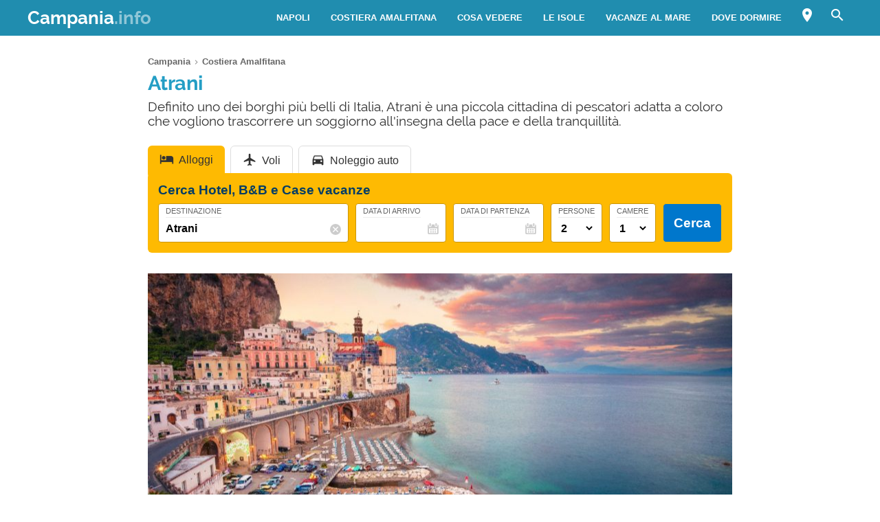

--- FILE ---
content_type: text/html; charset=UTF-8
request_url: https://www.campania.info/costiera-amalfitana/atrani/
body_size: 24526
content:
<!DOCTYPE html><html xmlns=http://www.w3.org/1999/xhtml lang=it><head><meta name="viewport" content="width=device-width, initial-scale=1.0, maximum-scale=5.0, user-scalable=yes"><meta http-equiv="Content-Type" content="text/html; charset=UTF-8"><link rel=profile href=http://gmpg.org/xfn/11><link rel=pingback href=https://www.campania.info/xmlrpc.php><link rel=alternate type=application/rss+xml title="RSS Feed" href=https://www.campania.info/feed/ ><link rel="shortcut icon" href=https://www.campania.info/wp-content/themes/guide/img/favicondefault.ico><link rel=image_src href=https://www.campania.info/wp-content/uploads/sites/111/atrani-hd.jpg><meta property="og:site_name" content="Campania"><meta property="og:title" content="Atrani - Spiagge e alloggi consigliati"><meta property="og:description" content="Definito uno dei borghi più belli di Italia, Atrani è una piccola cittadina di pescatori adatta a coloro che vogliono trascorrere un soggiorno all'insegna della pace e della tranquillità. "><meta property="og:image" content="https://www.campania.info/wp-content/uploads/sites/111/atrani-hd.jpg"><meta property="og:url" content="https://www.campania.info/costiera-amalfitana/atrani/"><meta name="description" content="Definito uno dei borghi più belli di Italia, Atrani è una piccola cittadina di pescatori adatta a coloro che vogliono trascorrere un soggiorno all'insegna della pace e della tranquillità. "><meta name="thumbnail" content="https://www.campania.info/wp-content/uploads/sites/111/atrani-thumbnail.jpg"><meta name="robots" content = "max-image-preview: large"><meta name="ejamo_page_id" content="87"><meta name="ejamo_site_url" content="https://www.campania.info"><title>Atrani - Spiagge e alloggi consigliati</title>  <script type=application/ld+json>{"@context":"https://schema.org","@type":"Article","mainEntityOfPage":{"@type":"WebPage","@id":"https://www.campania.info/costiera-amalfitana/atrani/"},"headline":"Atrani","description":"Definito uno dei borghi più belli di Italia, Atrani è una piccola cittadina di pescatori adatta a coloro che vogliono trascorrere un soggiorno all'insegna della pace e della tranquillità. ","image":["https://www.campania.info/wp-content/uploads/sites/111/atrani-hd.jpg","https://www.campania.info/wp-content/uploads/sites/111/atrani-thumbnail.jpg"],"datePublished":"2020-04-21T17:47:38+02:00","dateModified":"2024-02-07T16:51:29+01:00","author":{"@type":"Organization","@id":"https://www.ejamo.com/#organization","name":"eJamo.com"},"publisher":{"@type":"Organization","@id":"https://www.ejamo.com/#organization","name":"eJamo.com","legalName":"eJamo.com Srl","url":"https://www.ejamo.com","logo":{"@type":"ImageObject","url":"https://www.ejamo.com/wp-content/themes/ejamo/img/logo.png","height":"65","width":"208"}},"inLanguage":"it-IT"}</script> <meta name='robots' content='max-image-preview:large'><style>img:is([sizes="auto" i], [sizes^="auto," i]){contain-intrinsic-size:3000px 1500px}</style><link rel=dns-prefetch href=//ajax.googleapis.com><style id=classic-theme-styles-inline-css>/*! This file is auto-generated */
.wp-block-button__link{color:#fff;background-color:#32373c;border-radius:9999px;box-shadow:none;text-decoration:none;padding:calc(.667em + 2px) calc(1.333em + 2px);font-size:1.125em}.wp-block-file__button{background:#32373c;color:#fff;text-decoration:none}</style><style id=global-styles-inline-css>/*<![CDATA[*/:root{--wp--preset--aspect-ratio--square:1;--wp--preset--aspect-ratio--4-3:4/3;--wp--preset--aspect-ratio--3-4:3/4;--wp--preset--aspect-ratio--3-2:3/2;--wp--preset--aspect-ratio--2-3:2/3;--wp--preset--aspect-ratio--16-9:16/9;--wp--preset--aspect-ratio--9-16:9/16;--wp--preset--color--black:#000;--wp--preset--color--cyan-bluish-gray:#abb8c3;--wp--preset--color--white:#fff;--wp--preset--color--pale-pink:#f78da7;--wp--preset--color--vivid-red:#cf2e2e;--wp--preset--color--luminous-vivid-orange:#ff6900;--wp--preset--color--luminous-vivid-amber:#fcb900;--wp--preset--color--light-green-cyan:#7bdcb5;--wp--preset--color--vivid-green-cyan:#00d084;--wp--preset--color--pale-cyan-blue:#8ed1fc;--wp--preset--color--vivid-cyan-blue:#0693e3;--wp--preset--color--vivid-purple:#9b51e0;--wp--preset--gradient--vivid-cyan-blue-to-vivid-purple:linear-gradient(135deg,rgba(6,147,227,1) 0%,rgb(155,81,224) 100%);--wp--preset--gradient--light-green-cyan-to-vivid-green-cyan:linear-gradient(135deg,rgb(122,220,180) 0%,rgb(0,208,130) 100%);--wp--preset--gradient--luminous-vivid-amber-to-luminous-vivid-orange:linear-gradient(135deg,rgba(252,185,0,1) 0%,rgba(255,105,0,1) 100%);--wp--preset--gradient--luminous-vivid-orange-to-vivid-red:linear-gradient(135deg,rgba(255,105,0,1) 0%,rgb(207,46,46) 100%);--wp--preset--gradient--very-light-gray-to-cyan-bluish-gray:linear-gradient(135deg,rgb(238,238,238) 0%,rgb(169,184,195) 100%);--wp--preset--gradient--cool-to-warm-spectrum:linear-gradient(135deg,rgb(74,234,220) 0%,rgb(151,120,209) 20%,rgb(207,42,186) 40%,rgb(238,44,130) 60%,rgb(251,105,98) 80%,rgb(254,248,76) 100%);--wp--preset--gradient--blush-light-purple:linear-gradient(135deg,rgb(255,206,236) 0%,rgb(152,150,240) 100%);--wp--preset--gradient--blush-bordeaux:linear-gradient(135deg,rgb(254,205,165) 0%,rgb(254,45,45) 50%,rgb(107,0,62) 100%);--wp--preset--gradient--luminous-dusk:linear-gradient(135deg,rgb(255,203,112) 0%,rgb(199,81,192) 50%,rgb(65,88,208) 100%);--wp--preset--gradient--pale-ocean:linear-gradient(135deg,rgb(255,245,203) 0%,rgb(182,227,212) 50%,rgb(51,167,181) 100%);--wp--preset--gradient--electric-grass:linear-gradient(135deg,rgb(202,248,128) 0%,rgb(113,206,126) 100%);--wp--preset--gradient--midnight:linear-gradient(135deg,rgb(2,3,129) 0%,rgb(40,116,252) 100%);--wp--preset--font-size--small:13px;--wp--preset--font-size--medium:20px;--wp--preset--font-size--large:36px;--wp--preset--font-size--x-large:42px;--wp--preset--spacing--20:0,44rem;--wp--preset--spacing--30:0,67rem;--wp--preset--spacing--40:1rem;--wp--preset--spacing--50:1,5rem;--wp--preset--spacing--60:2,25rem;--wp--preset--spacing--70:3,38rem;--wp--preset--spacing--80:5,06rem;--wp--preset--shadow--natural:6px 6px 9px rgba(0, 0, 0, 0.2);--wp--preset--shadow--deep:12px 12px 50px rgba(0, 0, 0, 0.4);--wp--preset--shadow--sharp:6px 6px 0px rgba(0, 0, 0, 0.2);--wp--preset--shadow--outlined:6px 6px 0px -3px rgba(255, 255, 255, 1), 6px 6px rgba(0, 0, 0, 1);--wp--preset--shadow--crisp:6px 6px 0px rgba(0, 0, 0, 1)}:where(.is-layout-flex){gap:0.5em}:where(.is-layout-grid){gap:0.5em}body .is-layout-flex{display:flex}.is-layout-flex{flex-wrap:wrap;align-items:center}.is-layout-flex>:is(*,div){margin:0}body .is-layout-grid{display:grid}.is-layout-grid>:is(*,div){margin:0}:where(.wp-block-columns.is-layout-flex){gap:2em}:where(.wp-block-columns.is-layout-grid){gap:2em}:where(.wp-block-post-template.is-layout-flex){gap:1.25em}:where(.wp-block-post-template.is-layout-grid){gap:1.25em}.has-black-color{color:var(--wp--preset--color--black) !important}.has-cyan-bluish-gray-color{color:var(--wp--preset--color--cyan-bluish-gray) !important}.has-white-color{color:var(--wp--preset--color--white) !important}.has-pale-pink-color{color:var(--wp--preset--color--pale-pink) !important}.has-vivid-red-color{color:var(--wp--preset--color--vivid-red) !important}.has-luminous-vivid-orange-color{color:var(--wp--preset--color--luminous-vivid-orange) !important}.has-luminous-vivid-amber-color{color:var(--wp--preset--color--luminous-vivid-amber) !important}.has-light-green-cyan-color{color:var(--wp--preset--color--light-green-cyan) !important}.has-vivid-green-cyan-color{color:var(--wp--preset--color--vivid-green-cyan) !important}.has-pale-cyan-blue-color{color:var(--wp--preset--color--pale-cyan-blue) !important}.has-vivid-cyan-blue-color{color:var(--wp--preset--color--vivid-cyan-blue) !important}.has-vivid-purple-color{color:var(--wp--preset--color--vivid-purple) !important}.has-black-background-color{background-color:var(--wp--preset--color--black) !important}.has-cyan-bluish-gray-background-color{background-color:var(--wp--preset--color--cyan-bluish-gray) !important}.has-white-background-color{background-color:var(--wp--preset--color--white) !important}.has-pale-pink-background-color{background-color:var(--wp--preset--color--pale-pink) !important}.has-vivid-red-background-color{background-color:var(--wp--preset--color--vivid-red) !important}.has-luminous-vivid-orange-background-color{background-color:var(--wp--preset--color--luminous-vivid-orange) !important}.has-luminous-vivid-amber-background-color{background-color:var(--wp--preset--color--luminous-vivid-amber) !important}.has-light-green-cyan-background-color{background-color:var(--wp--preset--color--light-green-cyan) !important}.has-vivid-green-cyan-background-color{background-color:var(--wp--preset--color--vivid-green-cyan) !important}.has-pale-cyan-blue-background-color{background-color:var(--wp--preset--color--pale-cyan-blue) !important}.has-vivid-cyan-blue-background-color{background-color:var(--wp--preset--color--vivid-cyan-blue) !important}.has-vivid-purple-background-color{background-color:var(--wp--preset--color--vivid-purple) !important}.has-black-border-color{border-color:var(--wp--preset--color--black) !important}.has-cyan-bluish-gray-border-color{border-color:var(--wp--preset--color--cyan-bluish-gray) !important}.has-white-border-color{border-color:var(--wp--preset--color--white) !important}.has-pale-pink-border-color{border-color:var(--wp--preset--color--pale-pink) !important}.has-vivid-red-border-color{border-color:var(--wp--preset--color--vivid-red) !important}.has-luminous-vivid-orange-border-color{border-color:var(--wp--preset--color--luminous-vivid-orange) !important}.has-luminous-vivid-amber-border-color{border-color:var(--wp--preset--color--luminous-vivid-amber) !important}.has-light-green-cyan-border-color{border-color:var(--wp--preset--color--light-green-cyan) !important}.has-vivid-green-cyan-border-color{border-color:var(--wp--preset--color--vivid-green-cyan) !important}.has-pale-cyan-blue-border-color{border-color:var(--wp--preset--color--pale-cyan-blue) !important}.has-vivid-cyan-blue-border-color{border-color:var(--wp--preset--color--vivid-cyan-blue) !important}.has-vivid-purple-border-color{border-color:var(--wp--preset--color--vivid-purple) !important}.has-vivid-cyan-blue-to-vivid-purple-gradient-background{background:var(--wp--preset--gradient--vivid-cyan-blue-to-vivid-purple) !important}.has-light-green-cyan-to-vivid-green-cyan-gradient-background{background:var(--wp--preset--gradient--light-green-cyan-to-vivid-green-cyan) !important}.has-luminous-vivid-amber-to-luminous-vivid-orange-gradient-background{background:var(--wp--preset--gradient--luminous-vivid-amber-to-luminous-vivid-orange) !important}.has-luminous-vivid-orange-to-vivid-red-gradient-background{background:var(--wp--preset--gradient--luminous-vivid-orange-to-vivid-red) !important}.has-very-light-gray-to-cyan-bluish-gray-gradient-background{background:var(--wp--preset--gradient--very-light-gray-to-cyan-bluish-gray) !important}.has-cool-to-warm-spectrum-gradient-background{background:var(--wp--preset--gradient--cool-to-warm-spectrum) !important}.has-blush-light-purple-gradient-background{background:var(--wp--preset--gradient--blush-light-purple) !important}.has-blush-bordeaux-gradient-background{background:var(--wp--preset--gradient--blush-bordeaux) !important}.has-luminous-dusk-gradient-background{background:var(--wp--preset--gradient--luminous-dusk) !important}.has-pale-ocean-gradient-background{background:var(--wp--preset--gradient--pale-ocean) !important}.has-electric-grass-gradient-background{background:var(--wp--preset--gradient--electric-grass) !important}.has-midnight-gradient-background{background:var(--wp--preset--gradient--midnight) !important}.has-small-font-size{font-size:var(--wp--preset--font-size--small) !important}.has-medium-font-size{font-size:var(--wp--preset--font-size--medium) !important}.has-large-font-size{font-size:var(--wp--preset--font-size--large) !important}.has-x-large-font-size{font-size:var(--wp--preset--font-size--x-large) !important}:where(.wp-block-post-template.is-layout-flex){gap:1.25em}:where(.wp-block-post-template.is-layout-grid){gap:1.25em}:where(.wp-block-columns.is-layout-flex){gap:2em}:where(.wp-block-columns.is-layout-grid){gap:2em}:root :where(.wp-block-pullquote){font-size:1.5em;line-height:1.6}/*]]>*/</style><link rel=canonical href=https://www.campania.info/costiera-amalfitana/atrani/ >  <script async src="https://www.googletagmanager.com/gtag/js?id=G-6P0DPPGE66"></script> <script>window.dataLayer=window.dataLayer||[];function gtag(){dataLayer.push(arguments);}
gtag('js',new Date());gtag('config','G-6P0DPPGE66');gtag('config','G-H2VS9XWR23');</script>  <noscript><style>.lazyload{display:none}</style></noscript> <script async defer src=https://widget.getyourguide.com/dist/pa.umd.production.min.js data-gyg-partner-id=583AF></script> <style>a,abbr,acronym,address,applet,article,aside,audio,b,big,blockquote,body,canvas,caption,center,cite,code,dd,del,details,dfn,div,dl,dt,em,embed,fieldset,figcaption,figure,footer,form,h1,h2,h3,h4,h5,h6,header,hgroup,html,i,iframe,img,ins,kbd,label,legend,li,mark,menu,nav,object,ol,output,p,pre,q,ruby,s,samp,section,small,span,strike,strong,sub,summary,sup,table,tbody,td,tfoot,th,thead,time,tr,tt,u,ul,var,video{margin:0;padding:0;border:0;font-size:100%;font:inherit;vertical-align:baseline}article,aside,details,figcaption,figure,footer,header,hgroup,menu,nav,section{display:block}body{line-height:1}ol,ul{list-style:none}blockquote,q{quotes:none}blockquote:after,blockquote:before,q:after,q:before{content:"";content:none}table{border-collapse:collapse;border-spacing:0}body{font-family:-apple-system,BlinkMacSystemFont,"Segoe UI","Roboto","Oxygen","Ubuntu","Cantarell","Fira Sans","Droid Sans","Helvetica Neue",sans-serif;line-height:1.8em;font-weight:400;font-size:16px;color:#424242;background-size:cover;font-smooth:always;-webkit-font-smoothing:subpixel-antialiased;-webkit-text-size-adjust:none;background:#FFF}button,input,select{color:#333;font-family:-apple-system,BlinkMacSystemFont,"Segoe UI","Roboto","Oxygen","Ubuntu","Cantarell","Fira Sans","Droid Sans","Helvetica Neue",sans-serif}optgroup{font-weight:600}strong{font-weight:600}em{font-style:italic}::-moz-selection{background:#c1e8f4;text-shadow:none}::selection{background:#c1e8f4;text-shadow:none}.clearfix:after,.clearfix:before{content:" ";display:table}.clearfix:after{clear:both}.clearfix{*zoom:1}.clear,.clr{clear:both}a{text-decoration:none}@font-face{font-family:"Raleway";src:url("/wp-content/themes/guide/font/Raleway-Regular.eot");src:local("Raleway Regular"),local("Raleway-Regular"),url("/wp-content/themes/guide/font/Raleway-Regular.woff2") format("woff2"),url("/wp-content/themes/guide/font/Raleway-Regular.woff") format("woff");font-weight:normal;font-display:swap;font-style:normal}@font-face{font-family:"Raleway";src:url("/wp-content/themes/guide/font/Raleway-Bold.eot");src:local("Raleway Bold"),local("Raleway-Bold"),url("/wp-content/themes/guide/font/Raleway-Bold.woff2") format("woff2"),url("/wp-content/themes/guide/font/Raleway-Bold.woff") format("woff");font-weight:bold;font-display:swap;font-style:normal}@font-face{font-family:"Material Icons";font-display:block;font-style:normal;font-weight:400;src:url("/wp-content/themes/guide/font/MaterialIcons-Regular.eot");src:local("Material Icons"),local("MaterialIcons-Regular"),url("/wp-content/themes/guide/font/MaterialIcons-Regular.woff2") format("woff2"),url("/wp-content/themes/guide/font/MaterialIcons-Regular.woff") format("woff"),url("/wp-content/themes/guide/font/MaterialIcons-Regular.ttf") format("truetype")}.material-icons{font-family:"Material Icons";font-weight:normal;font-style:normal;font-size:24px;display:inline-block;width:1em;height:1em;line-height:1;text-transform:none;letter-spacing:normal;word-wrap:normal;white-space:nowrap;direction:ltr;-webkit-font-smoothing:antialiased;text-rendering:optimizeLegibility;-moz-osx-font-smoothing:grayscale;-webkit-font-feature-settings:"liga";font-feature-settings:"liga"}@media (min-width:1280px){body{background:#FFF}#content,.flex{display:-webkit-box;display:-ms-flexbox;display:flex}}#content{margin-top:20px}article{width:100%}.mfp-hide{display:none}h1{font-family:Raleway;color:#249ec5;line-height:1em;font-weight:700;margin-bottom:5px;letter-spacing:-0.02em}@media (min-width:641px){h1{font-size:1.8em}}@media (max-width:640px){h1{font-size:1.7em}}.excerpt{font-family:Raleway;font-size:1.2em;color:#333;line-height:1.1em;margin-top:10px}@media (max-width:640px){.excerpt{font-size:1em;margin-top:5px;line-height:1.2em}}.lazyload{display:block}.lazyload,.lazyloading{opacity:0}.lazyloaded{opacity:1;-webkit-transition:opacity 300ms;transition:opacity 300ms}#breadcrumb{color:#999;font-size:0.8em;margin:0px
0px 5px 0px;line-height:0}#breadcrumb ol
li{display:inline-block;padding-bottom:5px}#breadcrumb ol li
a{color:#666;line-height:1.2em;text-decoration:none;font-weight:600;display:inline-block}#breadcrumb ol li a:hover{text-decoration:underline}#breadcrumb ol li:after{font-family:Material Icons;content:"\e5cc";vertical-align:middle;margin-left:2px;margin-right:2px}#breadcrumb ol li:last-child:after{display:none}.featured_image{padding:0px;clear:both;position:relative;margin:0
auto}@media (min-width:1280px){.featured_image{width:850px}}@media (min-width:641px) and (max-width:1279px){.featured_image{max-width:850px;width:90%}}@media (max-width:640px){.featured_image{width:90%}}@media (min-width:641px){.featured_image{margin:30px
auto}}@media (max-width:640px){.featured_image{margin:20px
auto}}.featured_image
.pic{position:relative;width:100%;height:auto}@media (min-width:1280px){.featured_image
.pic{height:390px}}.featured_image .pic
img{width:100%;height:auto;display:block;max-height:390px}.featured_image .pic
.copyright_pic{position:absolute;background-color:#000;opacity:0.7;filter:alpha(opacity=70);bottom:0px;left:0px;padding:0px
7px;color:#FFF;text-align:right;line-height:1em;z-index:1}@media (min-width:1280px){.featured_image .pic
.copyright_pic{font-size:0.7em;padding:6px
10px}}@media (max-width:1279px){.featured_image .pic
.copyright_pic{font-size:0.6em;padding:4px
6px}}@media (max-width:640px){.featured_image .pic
.copyright_pic{z-index:0;padding:3px
6px;left:0;right:auto;max-width:120px;text-align:left}}.featured_image .pic
.high{overflow:hidden;position:relative;padding-top:45.883%;width:100%}.featured_image .pic .high
img{max-height:initial;top:50%;-webkit-transform:translateY(-50%);transform:translateY(-50%);position:absolute;width:100%}@media (min-width:641px){.page-template-tpl_aeroporto .featured_image .pic,.page-template-tpl_dove-dormire .featured_image .pic,.page-template-tpl_noleggioauto .featured_image .pic,.page-template-tpl_voli .featured_image
.pic{float:right;width:350px;margin-left:20px;height:auto;margin-bottom:20px}.page-template-tpl_aeroporto .article_content .indexes,.page-template-tpl_dove-dormire .article_content .indexes,.page-template-tpl_noleggioauto .article_content .indexes,.page-template-tpl_voli .article_content
.indexes{clear:both}}#form_voli{margin:0
auto;margin-top:30px;background-color:#feba02;padding:20px;-webkit-box-sizing:border-box;box-sizing:border-box;border-radius:6px}@media (min-width:1280px){#form_voli{width:850px}}@media (min-width:641px) and (max-width:1279px){#form_voli{max-width:850px;width:90%}}@media (max-width:640px){#form_voli{width:90%}}#form_voli
.form_ss{background-color:#feba02}#form_voli
.tit{font-size:1.2em;font-weight:600;margin-bottom:15px;color:#003c66}#form_kayak{margin:0
auto;margin-top:30px;margin-bottom:30px}@media (min-width:1280px){#form_kayak{width:850px}}@media (min-width:641px) and (max-width:1279px){#form_kayak{max-width:850px;width:90%}}@media (max-width:640px){#form_kayak{width:90%}}@media (min-width:1280px){#form_kayak{border:1px
solid #CCC;padding:20px;border-radius:10px}}.article_content
#form_voli{background-color:#EEE}.article_content #form_voli
.form_ss{background-color:#EEE;border-radius:6px}@media (min-width:641px){p{font-size:1em;line-height:1.6em}}@media (max-width:640px){p{font-size:1.1em;line-height:1.7em}}.article_banner{margin:0
auto}@media (min-width:1280px){.article_banner{width:850px}}@media (min-width:641px) and (max-width:1279px){.article_banner{max-width:850px;width:90%}}@media (max-width:640px){.article_banner{width:90%}}.article_heading{margin:0
auto;line-height:1.6em}@media (min-width:1280px){.article_heading{width:850px}}@media (min-width:641px) and (max-width:1279px){.article_heading{max-width:850px;width:90%}}@media (max-width:640px){.article_heading{width:90%}}@media (min-width:641px){.article_heading{padding-top:30px}}@media (max-width:640px){.article_heading{padding-top:20px;font-size:0.95em;line-height:1.5em}}.article_content{color:#000;margin-top:30px;margin:0
auto}@media (min-width:1280px){.article_content{width:850px}}@media (min-width:641px) and (max-width:1279px){.article_content{max-width:850px;width:90%}}@media (max-width:640px){.article_content{width:90%}}@media (max-width:640px){.article_content{font-size:0.95em;line-height:1.5em}}.article_content
a{color:#249ec5;text-decoration:underline;font-weight:600}.article_content a:hover{text-decoration:none;color:#1c7b9a}.article_content
p{margin-bottom:15px}.article_content .accordion-toggle,.article_content .aereo,.article_content .auto,.article_content .pid,.article_content blockquote>ul,.article_content>ul{margin-bottom:20px}.article_content .accordion-toggle li,.article_content .aereo li,.article_content .auto li,.article_content .pid li,.article_content blockquote>ul li,.article_content>ul
li{padding:4px
0px;display:table;width:100%;line-height:1.6em}.article_content .accordion-toggle li p,.article_content .aereo li p,.article_content .auto li p,.article_content .pid li p,.article_content blockquote>ul li p,.article_content>ul li
p{margin:0}.article_content .accordion-toggle li:before,.article_content .aereo li:before,.article_content .auto li:before,.article_content .pid li:before,.article_content blockquote>ul li:before,.article_content>ul li:before{content:"•";color:#333;display:table-cell;font-size:1.4em;width:18px;vertical-align:top}.article_content .accordion-toggle li h3,.article_content .accordion-toggle li h4,.article_content .aereo li h3,.article_content .aereo li h4,.article_content .auto li h3,.article_content .auto li h4,.article_content .pid li h3,.article_content .pid li h4,.article_content blockquote>ul li h3,.article_content blockquote>ul li h4,.article_content>ul li h3,.article_content>ul li
h4{padding-top:0}.page-template-home-page
.article_content{margin-top:30px}#annuncio_top{width:100%;height:90px;display:block;padding-top:30px}@media (min-width:641px) and (max-width:830px){#annuncio_top{height:120px}}@media (max-width:640px){#annuncio_top{height:140px;padding-top:20px}}.avviso input[type=checkbox]{display:none}.avviso .lbl-toggle{display:block;padding:12px
20px 10px 20px;font-size:1.1em;line-height:1em;font-weight:600;background:#F5F5F5;border:1px
solid #DDD;cursor:pointer;-webkit-transition:all 0.25s ease-out;transition:all 0.25s ease-out;position:relative}.avviso .lbl-toggle
span{color:#666;font-size:0.6em;font-weight:400;text-transform:uppercase;display:inline-block}@media (min-width:1280px){.avviso .lbl-toggle
span{position:absolute;right:38px;top:14px}}@media (max-width:1279px){.avviso .lbl-toggle
span{text-decoration:underline}}.avviso .lbl-toggle:before{content:"\e626";font-family:Material Icons;color:#249ec5;font-size:1.5em;font-weight:400;margin-right:8px;vertical-align:middle;letter-spacing:0;width:44px}.avviso .lbl-toggle
.chiudi{display:none}.avviso .lbl-toggle:hover{color:#249ec5}.avviso .lbl-toggle:after{content:" ";display:inline-block;position:absolute;right:5px;top:16px;border-top:7px solid transparent;border-bottom:7px solid transparent;border-left:7px solid #666;vertical-align:middle;margin-right:0.7rem;-webkit-transform:translateY(-2px);transform:translateY(-2px);-webkit-transition:-webkit-transform 0.2s ease-out;transition:-webkit-transform 0.2s ease-out;transition:transform 0.2s ease-out;transition:transform 0.2s ease-out,-webkit-transform 0.2s ease-out}.avviso .toggle:checked+.lbl-toggle:after{-webkit-transform:rotate(90deg) translateX(-3px);transform:rotate(90deg) translateX(-3px)}.avviso .toggle:checked+.lbl-toggle>.apri{display:none}.avviso .toggle:checked+.lbl-toggle>.chiudi{display:inline}.avviso .collapsible-content{max-height:0px;overflow:hidden;-webkit-transition:max-height 0.25s ease-in-out;transition:max-height 0.25s ease-in-out}.avviso .toggle:checked+.lbl-toggle+.collapsible-content{max-height:800px}.avviso .collapsible-content .content-inner{border-bottom:1px solid #DDD;border-left:1px solid #DDD;border-right:1px solid #DDD;padding:15px
20px}.avviso .collapsible-content .content-inner
a{color:#249ec5;font-weight:600;text-decoration:underline}.avviso .collapsible-content .content-inner a:hover{color:#1c7b9a;text-decoration:none}.avviso .collapsible-content .content-inner
p{font-size:0.9em;line-height:1.4em}.avviso .collapsible-content .content-inner
h4{font-size:1.1em}@media (max-width:1279px){.avviso .lbl-toggle{font-size:1em;line-height:1.2em;padding:10px
15px}.avviso .lbl-toggle:after,.avviso .lbl-toggle:before{display:none}.avviso .collapsible-content .content-inner{padding:15px}.avviso .collapsible-content .content-inner
p{font-size:0.85em;line-height:1.5em}.avviso .collapsible-content .content-inner
h4{font-size:1em}}.viaggiaresicuri{display:block;font-weight:600;background:#F5F5F5;border:1px
solid #DDD;color:#333}@media (min-width:641px){.viaggiaresicuri{padding:12px
20px 10px 20px;font-size:1.1em;line-height:1em}}@media (max-width:640px){.viaggiaresicuri{padding:10px
15px 8px 10px;font-size:1em;line-height:1em}}.viaggiaresicuri:before{content:"\e626";font-family:Material Icons;color:#249ec5;font-size:1.5em;font-weight:400;margin-right:8px;vertical-align:middle;letter-spacing:0;width:44px}.viaggiaresicuri:hover{color:#249ec5}@media (min-width:1280px){body{margin-top:52px}}@media (max-width:1279px){body{margin-top:48px}}header{position:fixed;width:100%;z-index:1000;top:0px}@media (min-width:1280px){.head-mob,.nav-head{display:none}header{background-color:#208daf;color:#FFF;display:-webkit-box;display:-ms-flexbox;display:flex;z-index:99998;height:52px;top:0px}header
.wrapper{display:-webkit-box;display:-ms-flexbox;display:flex;-webkit-box-align:center;-ms-flex-align:center;align-items:center;margin:0
auto}}@media (min-width:1280px) and (min-width:1280px){header
.wrapper{width:1200px}}@media (min-width:1280px) and (min-width:641px) and (max-width:1279px){header
.wrapper{max-width:850px;width:90%}}@media (min-width:1280px) and (max-width:640px){header
.wrapper{width:90%}}@media (min-width:1280px){header
.logo{-webkit-box-flex:1;-ms-flex-positive:1;flex-grow:1}header .logo
a{font-size:1.6em;line-height:1.6em;font-family:Raleway;font-weight:700;color:#FFF}header .logo a
span{opacity:0.5}header .logo.sm
a{font-size:1.4em;line-height:1.8em}header
.site_nav{position:relative;display:inline-block;font-size:0.9em;float:right}header .site_nav
ul{list-style:none;margin:0;display:inline-block;float:right;margin-top:0px;height:52px;line-height:52px;height:auto}header .site_nav ul>li{position:relative;float:left}header .site_nav ul>li
a{display:block;color:#FFF;padding:0px
15px;text-transform:uppercase;font-size:0.9em;text-decoration:none;font-weight:600}header .site_nav ul li:hover
ul{display:block}header .site_nav ul li:hover>a{opacity:0.6}header .site_nav ul li.nav_btn_lang>a,header .site_nav ul li.nav_btn_map a,header .site_nav ul li.nav_btn_search
a{font-size:24px;margin:0px;padding:6px
10px;line-height:40px;outline:none}header .site_nav ul li.nav_btn_lang>a:hover,header .site_nav ul li.nav_btn_map a:hover,header .site_nav ul li.nav_btn_search a:hover{background-color:#249ec5;opacity:1}header .site_nav ul li.nav_btn_lang>a:hover i,header .site_nav ul li.nav_btn_map a:hover i,header .site_nav ul li.nav_btn_search a:hover
i{opacity:0.6}header .site_nav ul li.nav_btn_lang
span{margin-left:5px;font-size:14px;font-weight:400;vertical-align:top;line-height:2.5em}header .site_nav ul li.nav_btn_lang .sub-menu{width:120px}header .site_nav ul li.nav_btn_lang .sub-menu
img{vertical-align:bottom;margin-right:7px}header .site_nav ul .nav_btn_map
.label{display:none}header .site_nav ul .sub-menu{display:none;position:absolute;font-size:0.9em;z-index:99999;top:52px;height:auto;padding:20px
30px;background:#FFF;line-height:1em;left:50%;width:260px;opacity:0;-webkit-animation:fadeInMenu 0.2s ease-in both;animation:fadeInMenu 0.2s ease-in both;-webkit-box-shadow:0 3rem 9rem rgba(0,0,0,0.4);box-shadow:0 3rem 9rem rgba(0,0,0,0.4)}@-webkit-keyframes
fadeInMenu{0%{opacity:0;-webkit-transform:translate3d(-50%,10px,0);transform:translate3d(-50%,10px,0)}to{opacity:1;-webkit-transform:translate3d(-50%,0,0);transform:translate3d(-50%,0,0);-webkit-box-shadow:0 3rem 9rem rgba(0,0,0,0.4);box-shadow:0 3rem 9rem rgba(0,0,0,0.4)}}@keyframes
fadeInMenu{0%{opacity:0;-webkit-transform:translate3d(-50%,10px,0);transform:translate3d(-50%,10px,0)}to{opacity:1;-webkit-transform:translate3d(-50%,0,0);transform:translate3d(-50%,0,0);-webkit-box-shadow:0 3rem 9rem rgba(0,0,0,0.4);box-shadow:0 3rem 9rem rgba(0,0,0,0.4)}}header .site_nav ul .sub-menu:before{bottom:100%;left:50%;border:solid transparent;content:" ";height:0;width:0;position:absolute;pointer-events:none;border-color:rgba(255,255,255,0);border-bottom-color:#FFF;border-width:10px;margin-left:-10px}header .site_nav ul .sub-menu
li{float:none;border-bottom:1px solid #F5F5F5}header .site_nav ul .sub-menu li:last-of-type{border:0}header .site_nav ul .sub-menu li:hover>a{opacity:1}header .site_nav ul .sub-menu li
a{padding:10px
0px;color:#333;text-transform:none;font-size:1.2em;line-height:1.3em;display:-webkit-box;display:-ms-flexbox;display:flex;-webkit-transition:all 0.23s ease-in-out 0s;transition:all 0.23s ease-in-out 0s;font-weight:400}header .site_nav ul .sub-menu li a:hover{color:#249ec5}header .site_nav ul .sub-menu
.show_all{margin:5px
-30px -30px -30px;text-align:center}header .site_nav ul .sub-menu .show_all
a{padding:18px;text-transform:uppercase;font-size:1.1em;line-height:1em;background-color:#249ec5}header .site_nav ul .sub-menu .show_all a:after{font-family:Material Icons;content:"\e5cc";opacity:0.6;vertical-align:bottom;font-size:1.5em;margin-left:2px}header .site_nav ul .sub-menu .show_all a:hover{background-color:#1c7b9a}header .site_nav ul .sub-menu li.featured
a{display:block}header .site_nav ul .sub-menu li.featured a
.foto{margin-bottom:12px;width:260px;height:119px;background-size:cover}header .site_nav ul .sub-menu li.featured
.descr{line-height:1.4em;-ms-flex-preferred-size:100%;flex-basis:100%;margin-bottom:5px;margin-top:-5px;font-size:1em;opacity:0.8;color:#333;border-bottom:1px solid #EEE;padding-bottom:15px}header .site_nav ul .sub-menu .menu-item.aff
a{line-height:1.1em;-webkit-box-align:center;-ms-flex-align:center;align-items:center}header .site_nav ul .sub-menu .menu-item.aff a
img{margin-right:10px;height:34px}header .site_nav ul .sub-menu .menu-item.aff a
span{font-size:0.9em}header .site_nav ul .sub-menu
.twocolumns{display:table;width:100%}header .site_nav ul .sub-menu .twocolumns li.menu-item{display:inline-block;width:48%}header .site_nav ul .sub-menu .twocolumns li.menu-item:nth-last-child(-n+2){border:0}header .site_nav ul .sub-menu .twocolumns li.menu-item
a{line-height:1em}header .site_nav ul .sub-menu .twocolumns li.menu-item:nth-child(odd){margin-right:4%}}@media (max-width:1279px){.dis-scroll{overflow:hidden}#menu-top-container{display:none}header{height:52px}header{background-color:#208daf;color:#FFF;display:-webkit-box;display:-ms-flexbox;display:flex;z-index:99998;width:100%}header
.wrapper{display:-webkit-box;display:-ms-flexbox;display:flex;-webkit-box-align:center;-ms-flex-align:center;align-items:center;-webkit-box-pack:center;-ms-flex-pack:center;justify-content:center;margin:0
auto}}@media (max-width:1279px) and (min-width:1280px){header
.wrapper{width:1200px}}@media (max-width:1279px) and (min-width:641px) and (max-width:1279px){header
.wrapper{max-width:850px;width:90%}}@media (max-width:1279px) and (max-width:640px){header
.wrapper{width:90%}}@media (max-width:1279px){header .wrapper>a{width:100%}header
.logo{-webkit-box-flex:1;-ms-flex-positive:1;flex-grow:1;line-height:0}header .logo
a{font-size:1.4em;line-height:1em;font-family:Raleway;font-weight:700;color:#FFF}header .logo a
span{opacity:0.5}header .logo.sm
a{font-size:1em}}@media (max-width:1279px) and (max-width:1279px){header{height:48px}header #logo_cont .content
.logo{font-size:1.2em;margin-top:3px;text-transform:uppercase}}@media (max-width:1279px){.head-mob{display:-webkit-box;display:-ms-flexbox;display:flex;-webkit-box-align:center;-ms-flex-align:center;align-items:center}.head-mob .search_btn
a{line-height:0;display:block;padding:9px
0px}.head-mob .search_btn a
i{font-size:1.8em;display:block}.head-mob
.nav_btn{margin-left:10px}.head-mob .nav_btn
a{line-height:0;display:block;padding:8px
0px}.head-mob .nav_btn a
i{font-size:2em;display:block}.head-mob
a{color:#FFF}.site_nav{position:fixed;z-index:100;top:0;right:-1px;width:90%;height:100%;background-color:#249ec5;-webkit-transition-duration:0.5s;transition-duration:0.5s;-webkit-backface-visibility:hidden;backface-visibility:hidden;-webkit-transform:translate(100%,0);transform:translate(100%,0)}}@media (max-width:1279px) and (min-width:641px) and (max-width:1279px){.site_nav{width:50%}}@media (max-width:1279px){.site_nav.is-visible{-webkit-transform:translate(0,0);transform:translate(0,0);-webkit-box-shadow:-4px 0 30px rgba(0,0,0,0.2);box-shadow:-4px 0 30px rgba(0,0,0,0.2);overflow:auto;-webkit-transition:-webkit-transform 0.4s 0s,box-shadow 0s 0s;-webkit-transition:-webkit-transform 0.4s 0s,-webkit-box-shadow 0s 0s;transition:-webkit-transform 0.4s 0s,-webkit-box-shadow 0s 0s;transition:transform 0.4s 0s,box-shadow 0s 0s;transition:transform 0.4s 0s,box-shadow 0s 0s,-webkit-transform 0.4s 0s,-webkit-box-shadow 0s 0s}.site_nav .nav-head{padding:0px
15px 0 0;height:45px;position:relative;background-color:#249ec5}.site_nav .close-nav{position:absolute;height:54px;width:54px;right:18px;top:50%;bottom:auto;-webkit-transform:translate(0,-50%);transform:translate(0,-50%);overflow:hidden;text-indent:100%;white-space:nowrap}.site_nav .close-nav:after,.site_nav .close-nav:before{content:"";position:absolute;height:3px;width:28px;right:0;top:45%;background-color:#FFF;-webkit-backface-visibility:hidden;backface-visibility:hidden}.site_nav .close-nav:after{-webkit-transform:translate(-50%,-50%);transform:translate(-50%,-50%);-webkit-transform:rotate(45deg);transform:rotate(45deg)}.site_nav .close-nav:before{-webkit-transform:translate(-50%,-50%);transform:translate(-50%,-50%);-webkit-transform:rotate(-45deg);transform:rotate(-45deg)}.site_nav
ul{display:-webkit-box;display:-ms-flexbox;display:flex;-ms-flex-wrap:wrap;flex-wrap:wrap}.site_nav ul>li
a{text-decoration:none;color:#FFF}.site_nav ul
li{width:100%;line-height:1.3em}.site_nav ul li
a{display:block;padding:10px
15px;background-color:#249ec5;border-top:1px solid rgba(255,255,255,0.2)}.site_nav ul li a:hover{background-color:#1c7b9a}.site_nav ul li.nav_btn_map
a{border-bottom:1px solid rgba(255,255,255,0.2)}.site_nav ul
li.nav_btn_lang{margin-left:15px}.site_nav ul li.nav_btn_lang>a{display:none}.site_nav ul li.nav_btn_lang .sub-menu{display:-webkit-box;display:-ms-flexbox;display:flex;-ms-flex-wrap:nowrap;flex-wrap:nowrap;-webkit-box-align:center;-ms-flex-align:center;align-items:center}.site_nav ul li.nav_btn_lang .sub-menu
li{width:auto}.site_nav ul li.nav_btn_lang .sub-menu li
a{background-color:initial;border-top:0;border:1px
solid rgba(255,255,255,0.2);padding:10px;margin:15px
15px 0px 0px;text-align:center}.site_nav ul li.nav_btn_lang .sub-menu li a:before{display:none}.site_nav ul li.nav_btn_lang .sub-menu li a
img{vertical-align:bottom;margin-right:3px}.site_nav ul .bottone-home,.site_nav ul .flags,.site_nav ul .nav_btn_map i,.site_nav ul
.nav_btn_search{display:none}.site_nav ul .sub-menu{display:none}.site_nav ul .sub-menu .descr,.site_nav ul .sub-menu .foto,.site_nav ul .sub-menu
.show_all{display:none}.site_nav ul .sub-menu li
a{background-color:#208daf;font-size:0.9em;padding:8px
15px 8px 15px}.site_nav ul .sub-menu li a:before{content:"\e5cc";font-family:Material Icons;opacity:0.5;vertical-align:middle;margin-right:2px;text-transform:lowercase}.site_nav ul .sub-menu li a.pren-hotel:before{content:"\e53a"}.site_nav ul .sub-menu li a.pren-voli:before{content:"\e539"}.site_nav ul .sub-menu li a.pren-auto:before{content:"\e531"}.site_nav ul .sub-menu li a.pren-traghetti:before{content:"\e532"}.site_nav ul .sub-menu li a.pren-attr:before{content:"\e53f"}.site_nav ul .sub-menu li a.pren-transfer:before{content:"\e559"}.site_nav ul .sub-menu li a.pren-assic:before{content:"\e8e8"}.site_nav ul
.open{display:block}.site_nav ul .sub-menu-btn{height:39px;width:39px;border-left:1px solid rgba(255,255,255,0.2);float:right;cursor:pointer;margin-top:1px}.site_nav ul .sub-menu-btn:before{font-family:Material Icons;content:"\e313";font-size:1.8em;padding:10px
0px 0px 5px;display:block}.site_nav ul .sub-menu-btn-opened{background-color:#208daf}.site_nav ul .sub-menu-btn-opened:before{font-family:Material Icons;content:"\e316"}.site_nav ul .menu-item.aff a
img{display:none}.site_nav ul li.mob-search{width:100%;padding:10px
20px;background-color:#249ec5;border-top:1px solid rgba(255,255,255,0.2)}.site_nav ul li.mob-search
form{display:-webkit-box;display:-ms-flexbox;display:flex}.site_nav ul li.mob-search
input{border:0;background-color:#FFF;padding:5px
10px;border-radius:5px;font-size:1em;width:100%;margin-right:5px}.site_nav ul li.mob-search
button{background-color:#ed143d;border:0;border-radius:5px;color:#FFF;text-transform:uppercase;font-weight:700;font-size:1em;padding:5px
10px 6px 10px}.site_nav ul li.mob-search button:before{content:"\e8b6";font-family:Material Icons;margin-right:2px;font-size:1.2em;vertical-align:middle}.site_nav ul li.mob-search button:disabled{opacity:0.7;filter:alpha(opacity=70);background-color:#1c7b9a;cursor:default!important}.site_nav ul li.mob-search button:hover{cursor:pointer}.overlay{position:fixed;height:100%;width:100%;top:0;left:0;cursor:pointer;background-color:rgba(0,0,0,0.35);visibility:hidden;opacity:0;z-index:4;-webkit-backface-visibility:hidden;backface-visibility:hidden;-webkit-transition:opacity 0.4s 0s,visibility 0s 0.4s;transition:opacity 0.4s 0s,visibility 0s 0.4s}.overlay.is-visible{opacity:1;visibility:visible;-webkit-transition:opacity 0.4s 0s,visibility 0s 0s;transition:opacity 0.4s 0s,visibility 0s 0s}}.ingresso_top .content
.ribbon{color:#FFF;font-size:0.65em;font-weight:600;background-color:#999;text-transform:uppercase;display:initial;padding:2px
5px}.ingresso_top .content
.title{font-family:Raleway;font-weight:700;margin-top:3px}.ingresso_top .content
.action{background-color:#ff3d00;color:#FFF;border-radius:3px;font-weight:600;text-transform:uppercase;display:inline-block;line-height:1em}.ingresso_top .content .action:hover{background-color:#cc3100}@media (min-width:641px){.ingresso_top{max-width:290px;position:absolute;top:0;right:0;background-color:rgba(255,255,255,0.9);color:#000;height:100%;display:-webkit-box;display:-ms-flexbox;display:flex;-webkit-box-align:center;-ms-flex-align:center;align-items:center;clip-path:polygon(10% -1%,101% -1%,101% 101%,10% 101%,0% 50%)}.ingresso_top
.content{padding:10px
20px;text-align:right;margin:0
auto}.ingresso_top .content
.title{font-size:1.4em;line-height:1.1em}.ingresso_top .content
.price{font-size:1.1em;margin-top:5px}.ingresso_top .content
.action{font-size:1em;margin-top:15px;padding:8px
12px;margin-left:10px}}@media (max-width:640px){.ingresso_top{display:block;color:#000}.ingresso_top
.content{padding:10px;background-color:#F9F9F9}.ingresso_top .content
.ribbon{display:none}.ingresso_top .content
.title{font-size:1.1em;line-height:1em;font-weight:normal;margin-bottom:5px}.ingresso_top .content
.price{font-size:0.8em;position:absolute;right:10px;bottom:12px;width:100px;text-align:right;line-height:1.2em}.ingresso_top .content .price
span{font-weight:bold;font-size:1.3em}.ingresso_top .content
.action{font-size:0.8em;margin-top:7px;padding:6px
8px}}.hero{position:relative}.hero
figure{position:relative;width:100%;height:auto;overflow:hidden}.hero figure
img{height:auto;display:block;position:absolute;top:50%;left:50%;-webkit-transform:translate(-50%,-50%);transform:translate(-50%,-50%)}@media (max-width:1920px){.hero figure
img{width:100%}}@media (min-width:1921px){.hero figure
img{width:1900px}}.hero
.copyright_pic{position:absolute;font-size:0.7em;background-color:#000;opacity:0.7;filter:alpha(opacity=70);top:0px;right:0px;padding:7px;color:#FFF;text-align:right;line-height:1em}.hero
H1{left:50%;-webkit-transform:translate(-50%,-50%);transform:translate(-50%,-50%);text-transform:uppercase;color:#fff;position:absolute;font-weight:700;line-height:1em;background-color:rgba(36,158,197,0.8);font-family:Raleway;padding:0
20px;width:-webkit-max-content;width:-moz-max-content;width:max-content;max-width:100%;text-align:center}.hero H1
span{opacity:0.6}.hero
.payoff{color:#fff;position:absolute;background-color:rgba(28,123,154,0.8);font-family:Raleway;line-height:1em;width:-webkit-max-content;width:-moz-max-content;width:max-content;max-width:100%;left:50%;-webkit-transform:translate(-50%,-50%);transform:translate(-50%,-50%);text-align:center}@media (min-width:1280px) and (max-width:1420px){.hero figure
img{height:100%;width:auto}}@media (min-width:1280px){.hero
figure{height:500px}.hero
H1{font-size:6em;top:45%;padding:0
20px}.hero .big
H1{font-size:4.5em;top:47.5%;padding:0
10px}.hero
.payoff{top:59%;padding:5px
10px;font-size:1.2em;line-height:1.2em}}@media (min-width:641px) and (max-width:1279px) and (max-width:840px){.hero figure
img{height:100%;width:auto}}@media (min-width:641px) and (max-width:1279px){.hero
figure{height:290px}.hero
H1{font-size:4em;top:40%;padding:0
15px}.hero .big
H1{font-size:3em;top:43%;padding:0
7px}.hero
.payoff{top:57%;padding:5px
10px}}@media (max-width:640px) and (max-width:580px){.hero figure
img{height:100%;width:auto}}@media (max-width:640px){.hero
figure{height:200px}.hero
H1{font-size:2.5em;top:36%;padding:0
10px}.hero .big
H1{font-size:2em;top:38.5%;padding:0
5px}.hero
.payoff{top:52%;padding:3px
6px;font-size:0.75em;display:table}}.home
.excerpt_cont{margin:0
auto;margin-bottom:30px}@media (min-width:1280px){.home
.excerpt_cont{width:850px}}@media (min-width:641px) and (max-width:1279px){.home
.excerpt_cont{max-width:850px;width:90%}}@media (max-width:640px){.home
.excerpt_cont{width:90%}}.home .excerpt_cont
.excerpt{background-color:#FFF;position:relative}@media (min-width:1280px){.home .excerpt_cont
.excerpt{margin:-30px -30px -15px -30px;padding:20px
30px 10px 30px}}@media (min-width:641px) and (max-width:1279px){.home .excerpt_cont
.excerpt{margin:-40px -20px 0px -20px;padding:15px
20px 5px 20px}}@media (max-width:640px){.home .excerpt_cont
.excerpt{margin:-35px -10px 0px -10px;padding:10px
10px 0 10px}}.ma_header_home{position:relative}.ma_header_home
.pic{position:relative;width:100%;height:auto;overflow:hidden}.ma_header_home .pic
img{height:auto;display:block;position:absolute;top:50%;left:50%;-webkit-transform:translate(-50%,-50%);transform:translate(-50%,-50%)}@media (max-width:1920px){.ma_header_home .pic
img{width:100%}}@media (min-width:1921px){.ma_header_home .pic
img{width:1920px}}@media (min-width:1280px){.ma_header_home
.pic{height:400px}}@media (min-width:641px) and (max-width:1279px){.ma_header_home
.pic{height:300px}}@media (min-width:641px) and (max-width:1279px) and (max-width:860px){.ma_header_home
.pic{height:200px}}@media (max-width:640px){.ma_header_home
.pic{height:150px}}@media (max-width:640px) and (max-width:440px){.ma_header_home .pic
img{width:auto;height:100%}}.ma_header_home .pic
.copyright_pic{position:absolute;font-size:0.7em;background-color:#000;opacity:0.7;filter:alpha(opacity=70);bottom:0px;right:0px;padding:0px
7px;color:#FFF;text-align:right}.ma_header_home
.title{color:#fff;position:absolute;font-weight:700;line-height:1em;top:50%;left:50%;-webkit-transform:translate(-50%,-50%);transform:translate(-50%,-50%);font-family:Raleway;text-transform:uppercase;background-color:rgba(36,158,197,0.8);width:-webkit-max-content;width:-moz-max-content;width:max-content;padding:5px
20px}@media (min-width:1280px){.ma_header_home
.title{font-size:6em}}@media (min-width:641px) and (max-width:1279px){.ma_header_home
.title{font-size:4em}}@media (max-width:640px){.ma_header_home
.title{font-size:2.5em}}.ma_header_home
.title.long{text-align:center;line-height:0.9em}@media (min-width:1280px){.ma_header_home
.title.long{font-size:5em}}@media (min-width:641px) and (max-width:1279px){.ma_header_home
.title.long{font-size:3.2em}}@media (max-width:640px){.ma_header_home
.title.long{font-size:1.8em}}.ma_header_page{background-color:#249ec5}.ma_header_page
.title{line-height:1em;margin:0
auto}@media (min-width:1280px){.ma_header_page
.title{width:850px}}@media (min-width:641px) and (max-width:1279px){.ma_header_page
.title{max-width:850px;width:90%}}@media (max-width:640px){.ma_header_page
.title{width:90%}}.ma_header_page .title
a{color:#FFF;font-family:Raleway;font-weight:700;text-transform:uppercase}@media (min-width:1280px){.ma_header_page
.title{font-size:4em;text-align:center;padding-top:20px}}@media (max-width:1279px){.ma_header_page
.title{font-size:2em;padding-top:18px;padding-bottom:3px;margin:0
auto;text-align:center;text-transform:uppercase}}@media (max-width:1279px) and (min-width:1280px){.ma_header_page
.title{width:1200px}}@media (max-width:1279px) and (min-width:641px) and (max-width:1279px){.ma_header_page
.title{max-width:850px;width:90%}}@media (max-width:1279px) and (max-width:640px){.ma_header_page
.title{width:90%}}@media (max-width:1279px){.ma_header_page.fixed{position:fixed;top:0;width:100%;z-index:2}}.ma_menu{background-color:#249ec5}.ma_menu
ul{display:-webkit-box;display:-ms-flexbox;display:flex}.ma_menu ul
li{display:contents}.ma_menu ul li:before{content:".";font-size:2em;color:#FFF;opacity:0.5}.ma_menu ul li:first-child:before{content:""}.ma_menu ul li
a{color:#FFF;font-weight:600}@media (min-width:1921px){.macroarea_home
.ma_menu{width:1920px;margin:0
auto}}@media (min-width:1280px){.ma_menu
ul{-webkit-box-pack:center;-ms-flex-pack:center;justify-content:center}.ma_menu ul li
a{padding:10px
13px}.ma_menu ul li a:hover{opacity:0.7}}@media (max-width:1279px){.ma_menu{position:relative}.ma_menu
ul{white-space:nowrap;overflow-x:scroll}.ma_menu ul::-webkit-scrollbar{display:none}.ma_menu ul li:last-child
a{margin-right:15px}.ma_menu ul li
a{font-size:0.9em}.ma_menu:after{width:40px;height:100%;content:"";background-image:-webkit-gradient(linear,left top,right top,from(rgba(36,158,197,0)),to(#249ec5));background-image:linear-gradient(to right,rgba(36,158,197,0),#249ec5);position:absolute;right:0px;top:0px}}@media (min-width:641px) and (max-width:1279px){.ma_menu
ul{width:90%;margin:0
auto;max-width:850px}.ma_menu ul li:before{padding:9px
0;line-height:0}.ma_menu ul li
a{padding:5px
10px}.ma_menu ul li:first-of-type
a{margin-left:-10px}}@media (max-width:640px){.ma_menu ul li:before{font-size:1.6em;padding:11px
0;line-height:0}.ma_menu ul li
a{padding:4px
6px;text-transform:uppercase}.ma_menu ul li:first-of-type
a{margin-left:4%}.ma_menu ul li:last-of-type
a{padding-right:20px}.ma_menu.fixed{position:fixed;top:44px;width:100%;z-index:2}}#form_hotel_top{margin-top:30px;margin:0
auto}@media (min-width:1280px){#form_hotel_top{width:850px}}@media (min-width:641px) and (max-width:1279px){#form_hotel_top{max-width:850px;width:90%}}@media (max-width:640px){#form_hotel_top{width:90%}}#form_hotel_bottom{margin-top:30px;margin:0
auto}@media (min-width:1280px){#form_hotel_bottom{width:850px}}@media (min-width:641px) and (max-width:1279px){#form_hotel_bottom{max-width:850px;width:90%}}@media (max-width:640px){#form_hotel_bottom{width:90%}}.article_hotel{margin:0
auto}@media (min-width:1280px){.article_hotel{width:850px}}@media (min-width:641px) and (max-width:1279px){.article_hotel{max-width:850px;width:90%}}@media (max-width:640px){.article_hotel{width:90%}}#form_hotel_top
ul{display:-webkit-box;display:-ms-flexbox;display:flex;margin-top:25px;margin-bottom:-20px;height:40px}#form_hotel_top ul
li{overflow:hidden;height:40px}#form_hotel_top ul li a,#form_hotel_top ul li
span{padding:6px
17px 12px 17px;border-radius:6px;margin-right:8px;display:block}#form_hotel_top ul li a:before,#form_hotel_top ul li span:before{font-family:Material Icons;vertical-align:sub;font-size:1.3em;margin-right:7px;font-weight:400;content:"\e53a"}#form_hotel_top ul
li.hotel{height:50px}#form_hotel_top ul li.hotel
span{background-color:#feba02;color:#333}#form_hotel_top ul li.hotel span:before{content:"\e53a"}#form_hotel_top ul li
a{color:#333;border:1px
solid #DDD}@media (min-width:1280px){#form_hotel_top ul li a:hover{background-color:#07c;color:#FFF;border:1px
solid #07c}}#form_hotel_top ul li.flight a:before{content:"\e539"}#form_hotel_top ul li.car a:before{content:"\e531"}#form_hotel_top ul li.parking a:before{content:"\e54f"}@media (max-width:1279px){#form_hotel_top{position:relative}#form_hotel_top
ul{white-space:nowrap;overflow-x:scroll;margin-bottom:-18px;overflow-y:hidden}#form_hotel_top ul::-webkit-scrollbar{display:none}#form_hotel_top ul
li{overflow:initial;height:35px}#form_hotel_top ul li a,#form_hotel_top ul li
span{padding:1px
12px 0px 12px;border-radius:5px;margin-right:5px;font-size:0.9em}#form_hotel_top ul li
span{height:45px}#form_hotel_top ul li:last-child{z-index:1}#form_hotel_top ul li:last-child
a{margin-right:0px}#form_hotel_top ul:after{font-family:Material Icons;width:40px;height:35px;content:"";background-image:-webkit-gradient(linear,left top,right top,from(rgba(255,255,255,0)),to(white));background-image:linear-gradient(to right,rgba(255,255,255,0),white);position:absolute;right:0px;top:0px;padding-top:2px;text-align:end}}@media (min-width:641px) and (max-width:1279px){#form_hotel_top
ul{margin-bottom:-23px}}.fi-hotel{}.fi-hotel
form{background-color:#feba02;border-radius:6px}.fi-hotel
.tit{font-weight:600;color:#003c66}@media (min-width:641px){.fi-hotel{margin-bottom:20px;margin-top:20px}.fi-hotel
form{padding:15px}.fi-hotel
.tit{font-size:1.2em;margin-bottom:10px;line-height:1em}}@media (max-width:640px){.fi-hotel{margin-bottom:15px;margin-top:15px}.fi-hotel
form{padding:10px}.fi-hotel
.tit{font-size:1em;margin-bottom:8px;line-height:1em}}.fi-hotel
.input_fields{display:-webkit-box;display:-ms-flexbox;display:flex}.fi-hotel .input_fields .adulti,.fi-hotel .input_fields .camere,.fi-hotel .input_fields .data_arrivo,.fi-hotel .input_fields .data_partenza,.fi-hotel .input_fields
.destinazione{background-color:#FFF;border-radius:4px;border:1px
solid #cc9501;padding:5px
10px;margin-right:10px}.fi-hotel .input_fields
label{display:table;border-bottom:1px solid #EEE;padding-bottom:3px;font-size:0.7em;color:#666;text-transform:uppercase;line-height:1em;margin-bottom:2px}.fi-hotel .input_fields input,.fi-hotel .input_fields
select{border:0;font-size:1em;font-weight:600;color:#000;outline:0;padding:2px
0;background-color:#FFF}.fi-hotel .input_fields
.empty{border-bottom:2px solid #F00!important}.fi-hotel .input_fields .empty::-webkit-input-placeholder{color:#F00!important}.fi-hotel .input_fields .empty::-moz-placeholder{color:#F00!important}.fi-hotel .input_fields .empty:-ms-input-placeholder{color:#F00!important}.fi-hotel .input_fields .empty::-ms-input-placeholder{color:#F00!important}.fi-hotel .input_fields .empty::placeholder{color:#F00!important}.fi-hotel .input_fields
.empty_label{color:#F00!important}.fi-hotel .input_fields
.destinazione{position:relative;-ms-flex-preferred-size:100%;flex-basis:100%}.fi-hotel .input_fields .destinazione
input{width:100%}.fi-hotel .input_fields .destinazione input::-webkit-input-placeholder{font-style:italic;color:#999}.fi-hotel .input_fields .destinazione input::-moz-placeholder{font-style:italic;color:#999}.fi-hotel .input_fields .destinazione input:-ms-input-placeholder{font-style:italic;color:#999}.fi-hotel .input_fields .destinazione input::-ms-input-placeholder{font-style:italic;color:#999}.fi-hotel .input_fields .destinazione input::placeholder{font-style:italic;color:#999}.fi-hotel .input_fields .destinazione
.clear_field{position:absolute;display:block;bottom:10px;right:10px;width:16px;height:16px;background:#FFF url("/wp-content/themes/guide/img/clear.png") no-repeat right;cursor:pointer}.fi-hotel .input_fields .destinazione
.clear_field.hidden{display:none}@media (min-width:641px){.fi-hotel .input_fields
.altri_campi{display:-webkit-box;display:-ms-flexbox;display:flex;width:100%}}@media (max-width:640px){.fi-hotel .input_fields
.altri_campi{display:-webkit-box;display:-ms-flexbox;display:flex;width:100%;-ms-flex-wrap:wrap;flex-wrap:wrap}}.fi-hotel .input_fields .data_arrivo,.fi-hotel .input_fields
.data_partenza{min-width:110px}@media (min-width:641px) and (max-width:1279px){.fi-hotel .input_fields .data_arrivo,.fi-hotel .input_fields
.data_partenza{min-width:120px}}.fi-hotel .input_fields .data_arrivo input,.fi-hotel .input_fields .data_partenza
input{width:100%;cursor:pointer;background:#FFF url("/wp-content/themes/guide/img/calendar.png") no-repeat right}@media (min-width:641px) and (max-width:1279px){.fi-hotel .input_fields .adulti,.fi-hotel .input_fields
.camere{-webkit-box-flex:0!important;-ms-flex-positive:0!important;flex-grow:0!important}}.fi-hotel .input_fields .adulti select,.fi-hotel .input_fields .camere
select{border:0;width:100%}.fi-hotel .input_fields .cerca
button{font-size:1.2em;font-weight:700;background-color:#07c;color:#FFF;cursor:pointer;height:100%;border:1px
solid #feba02;border-radius:5px;padding:0
15px;-webkit-transition:all 0.3s ease-in-out 0s;transition:all 0.3s ease-in-out 0s}.fi-hotel .input_fields .cerca button:hover{background-color:#003c66}@media (min-width:641px) and (max-width:1279px){.fi-hotel
.input_fields{-ms-flex-wrap:wrap;flex-wrap:wrap}.fi-hotel .input_fields
label{font-size:0.6em;padding:2px
0}.fi-hotel .input_fields input,.fi-hotel .input_fields
select{padding:3px
0}.fi-hotel .input_fields
.destinazione{margin:0
0 5px 0;padding:5px
8px}.fi-hotel .input_fields .adulti,.fi-hotel .input_fields .camere,.fi-hotel .input_fields .data_arrivo,.fi-hotel .input_fields
.data_partenza{margin:0
5px 0 0;padding:5px
8px;-webkit-box-flex:1;-ms-flex-positive:1;flex-grow:1;-ms-flex-preferred-size:1%;flex-basis:1%}.fi-hotel .input_fields .data_arrivo,.fi-hotel .input_fields
.data_partenza{min-width:110px}}@media (max-width:640px){.fi-hotel
.input_fields{-ms-flex-wrap:wrap;flex-wrap:wrap}.fi-hotel .input_fields
label{font-size:0.6em;padding:2px
0}.fi-hotel .input_fields input,.fi-hotel .input_fields
select{padding:0}.fi-hotel .input_fields
.destinazione{margin:0
0 5px 0;padding:3px
5px}.fi-hotel .input_fields .adulti,.fi-hotel .input_fields .camere,.fi-hotel .input_fields .data_arrivo,.fi-hotel .input_fields
.data_partenza{margin:0
5px 0 0;padding:5px
8px;-webkit-box-flex:1;-ms-flex-positive:1;flex-grow:1;-ms-flex-preferred-size:1%;flex-basis:1%}.fi-hotel .input_fields .data_arrivo,.fi-hotel .input_fields
.data_partenza{min-width:42%;margin:0
5px 5px 0}.fi-hotel .input_fields
.data_partenza{margin-right:0}}.fi-hotel
.vantaggi{font-size:0.8em;line-height:1.9em;padding:10px
0 0 0;color:#000;-webkit-box-pack:center;-ms-flex-pack:center;justify-content:center}.fi-hotel .vantaggi
.item{display:-webkit-box;display:-ms-flexbox;display:flex;line-height:1.2em;margin:10px
15px;-webkit-box-align:start;-ms-flex-align:start;align-items:flex-start}.fi-hotel .vantaggi .item
strong{display:block}.fi-hotel .vantaggi .item:before{font-family:Material Icons;color:#249ec5;font-size:2.2em;margin-top:5px;margin-right:5px}.fi-hotel .vantaggi .item.confronta:before{content:"\e065"}.fi-hotel .vantaggi .item.eur:before{content:"\e926"}.fi-hotel .vantaggi .item.assistenza:before{content:"\e91f"}.fi-hotel .vantaggi .item
a{color:#666;text-decoration:underline}.fi-hotel .vantaggi .item a:hover{color:#000;text-decoration:none}@media (min-width:641px){.fi-hotel
.vantaggi{display:-webkit-box;display:-ms-flexbox;display:flex}.fi-hotel .vantaggi
.item{width:33%}}@media (max-width:640px){.fi-hotel .vantaggi
.item{margin:15px
0}}@media (max-width:640px){.mob_cmpct .fi-hotel .input_fields
.destinazione{-ms-flex-preferred-size:60%;flex-basis:60%}.open_form{display:none}.mob_cmpct
.open_form{display:block;background-color:#07c;-ms-flex-preferred-size:30%;flex-basis:30%;text-align:center;color:#FFF;margin-left:2%;margin-bottom:5px;border-radius:6px;line-height:3.2em;font-size:1em;font-weight:700;cursor:pointer;padding:0
2%}}@media (min-width:641px){.open_form{display:none}}@media (max-width:640px){#form_hotel_top .fi-hotel
.vantaggi{display:none}}@media (max-width:640px){#form_hotel_top.mob_cmpct
.altri_campi{display:none}}.page-template-tpl_aeroporto.section_airport .home_hotel .fi-hotel
form{background-color:#F5F5F5}.page-template-tpl_aeroporto.section_airport .home_hotel .fi-hotel form .input_fields .adulti,.page-template-tpl_aeroporto.section_airport .home_hotel .fi-hotel form .input_fields .camere,.page-template-tpl_aeroporto.section_airport .home_hotel .fi-hotel form .input_fields .data_arrivo,.page-template-tpl_aeroporto.section_airport .home_hotel .fi-hotel form .input_fields .data_partenza,.page-template-tpl_aeroporto.section_airport .home_hotel .fi-hotel form .input_fields
.destinazione{border-color:#DEDEDE}.page-template-tpl_aeroporto.section_airport .home_hotel .fi-hotel form .input_fields .cerca
button{border-color:#F5F5F5}.adv_inner{margin:0
auto}@media (min-width:1280px){.adv_inner{width:850px}}@media (min-width:641px) and (max-width:1279px){.adv_inner{max-width:850px;width:90%}}@media (max-width:640px){.adv_inner{width:90%}}.adv_outer{margin:0
auto;text-align:center}@media (min-width:1280px){.adv_outer{width:1200px}}@media (min-width:641px) and (max-width:1279px){.adv_outer{max-width:850px;width:90%}}@media (max-width:640px){.adv_outer{width:90%}}.tab-content
.adsense{width:100%}.tab-content .adsense .ads-in_article-item{margin-bottom:30px}@media (min-width:1280px){.ads-top-item{display:block;width:100%;margin:25px
0px 15px 0px}}@media (min-width:641px) and (max-width:1279px){.ads-top-item{display:block;width:100%;margin:25px
0px 15px 0px}}@media (max-width:640px){.ads-top-item{display:block;padding:15px
0px;width:100%}}.adv_ob_footer{margin:0
auto;margin-top:40px}@media (min-width:1280px){.adv_ob_footer{width:850px}}@media (min-width:641px) and (max-width:1279px){.adv_ob_footer{max-width:850px;width:90%}}@media (max-width:640px){.adv_ob_footer{width:90%}}iframe[id^=ctcg]{display:contents}</style></head><body class="wp-singular page-template-default page page-id-87 page-child parent-pageid-43 wp-theme-guide"><header><div class=wrapper><div class=logo><a href=https://www.campania.info/ title=Campania rel=home>Campania<span>.info</span></a></div><div class=head-mob><div class=search_btn><a href=#header_searchform title class=open-popup-link><i class=material-icons>search</i></a></div><div class=nav_btn><a href=javascript:void(0) class=nav-trigger><i class=material-icons>menu</i></a></div><div class=overlay></div></div><nav class=site_nav><div class=nav-head><a href=javascript:void(0) class=close-nav>Close</a></div><ul><li id=menu-item-530 class="menu-item menu-item-type-post_type menu-item-object-page menu-item-has-children"><a href=https://www.campania.info/napoli/ >Napoli</a><ul class=sub-menu> <li id=menu-item-1114 class="featured menu-item menu-item-type-post_type menu-item-object-page"><a href=https://www.campania.info/napoli/cosa-vedere-napoli/ ><style>@media (min-width: 1280px){.evid1114{background-image:url(https://www.campania.info/wp-content/uploads/sites/111/napoli-vomero-medium.jpg)}}</style><div class="foto evid1114"></div>Cosa vedere a Napoli</a></li> <li id=menu-item-1115 class="menu-item menu-item-type-post_type menu-item-object-page"><a href=https://www.campania.info/napoli/dove-dormire-napoli/ >Dove dormire a Napoli</a></li> <li id=menu-item-1116 class="menu-item menu-item-type-post_type menu-item-object-page"><a href=https://www.campania.info/napoli/migliori-pizzerie-napoli/ >Le migliori pizzerie di Napoli</a></li> <li id=menu-item-1113 class="menu-item menu-item-type-post_type menu-item-object-page"><a href=https://www.campania.info/napoli/trasporti-napoli/ >Come spostarsi a Napoli</a></li> <li id=menu-item-1118 class="menu-item menu-item-type-post_type menu-item-object-page"><a href=https://www.campania.info/napoli/parcheggio-napoli/ >Parcheggiare a Napoli</a></li> <li id=menu-item-1117 class="menu-item menu-item-type-post_type menu-item-object-page"><a href=https://www.campania.info/napoli/meteo-napoli/ >Meteo Napoli</a></li></ul> </li> <li id=menu-item-1097 class="menu-item menu-item-type-post_type menu-item-object-page current-page-ancestor current-menu-ancestor current-menu-parent current-page-parent current_page_parent current_page_ancestor menu-item-has-children"><a href=https://www.campania.info/costiera-amalfitana/ >Costiera Amalfitana</a><ul class=sub-menu> <li id=menu-item-1100 class="featured menu-item menu-item-type-post_type menu-item-object-page"><a href=https://www.campania.info/costiera-amalfitana/spiagge-costiera-amalfitana/ ><style>@media (min-width: 1280px){.evid1100{background-image:url(https://www.campania.info/wp-content/uploads/sites/111/vietri-sul-mare-medium.jpg)}}</style><div class="foto evid1100"></div>Le spiagge più belle della Costiera Amalfitana</a></li> <li id=menu-item-1098 class="menu-item menu-item-type-post_type menu-item-object-page"><a href=https://www.campania.info/costiera-amalfitana/amalfi/ >Amalfi</a></li> <li id=menu-item-1101 class="menu-item menu-item-type-post_type menu-item-object-page"><a href=https://www.campania.info/costiera-amalfitana/positano/ >Positano</a></li> <li id=menu-item-1102 class="menu-item menu-item-type-post_type menu-item-object-page"><a href=https://www.campania.info/costiera-amalfitana/ravello/ >Ravello</a></li> <li id=menu-item-1099 class="menu-item menu-item-type-post_type menu-item-object-page current-menu-item page_item page-item-87 current_page_item"><a href=https://www.campania.info/costiera-amalfitana/atrani/ >Atrani</a></li> <li id=menu-item-1103 class="menu-item menu-item-type-post_type menu-item-object-page"><a href=https://www.campania.info/costiera-amalfitana/furore/ >Furore</a></li> <li id=menu-item-1104 class="menu-item menu-item-type-post_type menu-item-object-page"><a href=https://www.campania.info/costiera-amalfitana/praiano/ >Praiano</a></li></ul> </li> <li id=menu-item-524 class="menu-item menu-item-type-post_type menu-item-object-page menu-item-has-children"><a title="Cosa vedere in Campania" href=https://www.campania.info/cosa-vedere-campania/ >Cosa vedere</a><ul class=sub-menu><div class="show_all menu-item menu-item-type-post_type menu-item-object-page"><a href=https://www.campania.info/cosa-vedere-campania/ >Vedi tutti</a></div>	<li id=menu-item-539 class="featured menu-item menu-item-type-post_type menu-item-object-page"><a href=https://www.campania.info/pompei/ ><style>@media (min-width: 1280px){.evid539{background-image:url(https://www.campania.info/wp-content/uploads/sites/111/pompei-medium.jpg)}}</style><div class="foto evid539"></div>Pompei</a></li> <li id=menu-item-523 class="menu-item menu-item-type-post_type menu-item-object-page"><a href=https://www.campania.info/caserta/reggia-di-caserta/ >Reggia di Caserta</a></li> <li id=menu-item-1105 class="menu-item menu-item-type-post_type menu-item-object-page"><a href=https://www.campania.info/benevento/ >Benevento</a></li> <li id=menu-item-1106 class="menu-item menu-item-type-post_type menu-item-object-page"><a href=https://www.campania.info/ercolano/ >Ercolano</a></li> <li id=menu-item-1119 class="menu-item menu-item-type-post_type menu-item-object-page"><a href=https://www.campania.info/cilento/paestum/ >Paestum</a></li> <li id=menu-item-1120 class="menu-item menu-item-type-post_type menu-item-object-page"><a href=https://www.campania.info/cilento/palinuro/ >Palinuro</a></li> <li id=menu-item-540 class="menu-item menu-item-type-post_type menu-item-object-page"><a href=https://www.campania.info/salerno/ >Salerno</a></li> <li id=menu-item-1172 class="menu-item menu-item-type-post_type menu-item-object-page"><a href=https://www.campania.info/vesuvio/ >Vesuvio</a></li> <li id=menu-item-528 class="menu-item menu-item-type-post_type menu-item-object-page"><a href=https://www.campania.info/cosa-vedere-campania/borghi-campania/ >I borghi più belli della Campania</a></li></ul> </li> <li id=menu-item-536 class="menu-item menu-item-type-post_type menu-item-object-page menu-item-has-children"><a href=https://www.campania.info/isole/ >Le isole</a><ul class=sub-menu><div class="show_all menu-item menu-item-type-post_type menu-item-object-page"><a href=https://www.campania.info/isole/ >Tutte le isole</a></div>	<li id=menu-item-529 class="featured menu-item menu-item-type-post_type menu-item-object-page"><a href=https://www.campania.info/isole/ischia/ ><style>@media (min-width: 1280px){.evid529{background-image:url(https://www.campania.info/wp-content/uploads/sites/111/ischia-medium.jpg)}}</style><div class="foto evid529"></div>Ischia</a></li> <li id=menu-item-522 class="menu-item menu-item-type-post_type menu-item-object-page"><a href=https://www.campania.info/isole/capri/ >Capri</a></li> <li id=menu-item-537 class="menu-item menu-item-type-post_type menu-item-object-page"><a href=https://www.campania.info/isole/procida/ >Procida</a></li></ul> </li> <li id=menu-item-531 class="menu-item menu-item-type-post_type menu-item-object-page menu-item-has-children"><a href=https://www.campania.info/vacanze-mare-campania/ >Vacanze al mare</a><ul class=sub-menu> <li id=menu-item-532 class="featured menu-item menu-item-type-post_type menu-item-object-page"><a href=https://www.campania.info/vacanze-mare-campania/spiagge-campania/ ><style>@media (min-width: 1280px){.evid532{background-image:url(https://www.campania.info/wp-content/uploads/sites/111/atrani-medium.jpg)}}</style><div class="foto evid532"></div>Le spiagge più belle della Campania</a></li> <li id=menu-item-1110 class="menu-item menu-item-type-post_type menu-item-object-page current-page-ancestor current-page-parent"><a href=https://www.campania.info/costiera-amalfitana/ >Costiera Amalfitana</a></li> <li id=menu-item-527 class="menu-item menu-item-type-post_type menu-item-object-page"><a href=https://www.campania.info/costiera-sorrentina/ >Costiera Sorrentina</a></li> <li id=menu-item-1111 class="menu-item menu-item-type-post_type menu-item-object-page"><a href=https://www.campania.info/cilento/ >Cilento</a></li></ul> </li> <li id=menu-item-1527 class="menu-item menu-item-type-post_type menu-item-object-page menu-item-has-children"><a title="Dove dormire in Campania" href=https://www.campania.info/dove-dormire-campania/ >Dove dormire</a><ul class=sub-menu> <li id=menu-item-1528 class="featured menu-item menu-item-type-post_type menu-item-object-page"><a href=https://www.campania.info/dove-dormire-campania/villaggi-turistici-campania/ ><style>@media (min-width: 1280px){.evid1528{background-image:url(https://www.campania.info/wp-content/uploads/sites/111/campania-villaggi-turistici-medium.jpg)}}</style><div class="foto evid1528"></div>Villaggi turistici e resort in Campania</a></li> <li id=menu-item-1529 class="menu-item menu-item-type-post_type menu-item-object-page"><a href=https://www.campania.info/cilento/villaggi-turistici-cilento/ >Villaggi turistici e resort in Cilento</a></li></ul> </li><li class=nav_btn_map><a href=https://www.campania.info/mappa-campania/ title="Mappa Campania" class=hint--bottom data-hint=Mappa><i class=material-icons>location_on</i><span class=label>Mappa</span></a></li> <li class=nav_btn_search><a href=#header_searchform class="open-popup-link hint--bottom" data-hint=Cerca><i class=material-icons>search</i></a></li></ul></nav><div id=header_searchform class="header_searchform_popup mfp-hide"><form id=searchform name=searchform method=get action=https://www.campania.info/ > <input type=text name=s id=s placeholder="Cerca nel sito" onfocus="this.placeholder = ''" onblur="this.placeholder = 'Cerca nel sito'"> <button type=submit class=search-submit>Cerca</button></form></div></div></header><div class=article_heading><div id=breadcrumb><ol vocab=https://schema.org/ typeof=BreadcrumbList><li property=itemListElement typeof=ListItem><a href=https://www.campania.info/ property=item typeof=WebPage title=Campania><span property=name>Campania</span></a><meta property="position" content="1"></li><li property=itemListElement typeof=ListItem><a href=https://www.campania.info/costiera-amalfitana/ property=item typeof=WebPage title="Costiera Amalfitana"><span property=name>Costiera Amalfitana</span></a><meta property="position" content="2"></li></ol></div><h1>Atrani</h1><div class=excerpt>Definito uno dei borghi più belli di Italia, Atrani è una piccola cittadina di pescatori adatta a coloro che vogliono trascorrere un soggiorno all'insegna della pace e della tranquillità.</div></div><div id=form_hotel_top class=mob_cmpct><ul><li class=hotel><span>Alloggi</span></li><li class=flight><a href="https://www.booking.com/flights/index.it.html?aid=314935&label=Campania__FormTop_Tabs__Scheda__Atrani" target=_blank rel=nofollow  onclick="gtag('event', 'click', {'event_category': 'Booking','event_label': 'Scheda', 'value': 'FormTop_Tabs'});" class=auto>Voli</a></li><li class=car><a href="https://www.discovercars.com/it/italy-mainland/?a_aid=ejamo&data1=Campania&data2=Campania__FormTop_Tabs__Scheda__Atrani" target=_blank rel=nofollow  onclick="gtag('event', 'click', {'event_category': 'Discovercars','event_label': 'Scheda', 'value': 'FormTop_Tabs'});" class=auto>Noleggio auto</a></li></ul><div class=fi-hotel><form id=fh_top name=frm action=/search/hotels.php method=post target=_blank><input type=hidden name=aid value=314935> <input type=hidden name=si value=ai,co,ci,re> <input type=hidden name=label value=Campania__FormTop__Scheda__Atrani> <input type=hidden name=url_booking value="https://www.booking.com/searchresults.it.html?aid=314935"> <input type=hidden name=lang value=it> <input type=hidden name=nflt value><div class=tit>Cerca Hotel, B&amp;B e Case vacanze</div><div class=input_fields><div class=destinazione> <label>Destinazione</label> <input type=text id=destination_int name=ss placeholder="Inserisci la località" class="citta clearable" value=Atrani> <span class=clear_field></span></div><div class=open_form>Cerca</div><div class=altri_campi><div class=data_arrivo> <label>Data di Arrivo</label> <input type=text name=datain data-orig-type=date id=FormHotel_top_In class="dataCheckIn data" readonly=readonly value></div><div class=data_partenza> <label>Data di Partenza</label> <input type=text name=dataout data-orig-type=date id=FormHotel_top_Out class="dataCheckOut data" readonly=readonly value></div><div class=adulti> <label>Persone</label> <select name=group_adults id=group_adults aria-label="Numero di adulti" data-group-adults-count><option value=1>1</option><option value=2 selected>2</option><option value=3>3</option><option value=4>4</option><option value=5>5</option><option value=6>6</option><option value=7>7</option><option value=8>8</option><option value=9>9</option><option value=10>10</option><option value=11>11</option><option value=12>12</option><option value=13>13</option><option value=14>14</option><option value=15>15</option><option value=16>16</option><option value=17>17</option><option value=18>18</option><option value=19>19</option><option value=20>20</option> </select></div><div class=camere> <label>Camere</label> <select name=no_rooms id=no_rooms aria-label="Numero di camere" data-group-rooms-count><option value=1>1</option><option value=2>2</option><option value=3>3</option><option value=4>4</option><option value=5>5</option><option value=6>6</option><option value=7>7</option><option value=8>8</option><option value=9>9</option><option value=10>10</option><option value=11>11</option><option value=12>12</option><option value=13>13</option><option value=14>14</option><option value=15>15</option><option value=16>16</option><option value=17>17</option><option value=18>18</option><option value=19>19</option><option value=20>20</option> </select></div><div class=cerca> <button type=submit  onclick="gtag('event', 'click', {'event_category': 'Booking','event_label': 'Scheda', 'value': 'FormTop'});">Cerca</button></div></div></div></form></div></div><div class=featured_image><div class=pic><figure class=high><img fetchpriority=high decoding=async width=850 height=567 src=https://www.campania.info/wp-content/uploads/sites/111/atrani.jpg class="photo_top wp-post-image" alt=Atrani title=Atrani srcset="https://www.campania.info/wp-content/uploads/sites/111/atrani.jpg 850w, https://www.campania.info/wp-content/uploads/sites/111/atrani-thumbnail.jpg 450w, https://www.campania.info/wp-content/uploads/sites/111/atrani-hd.jpg 1600w, https://www.campania.info/wp-content/uploads/sites/111/atrani-medium.jpg 425w" sizes="(max-width: 850px) 100vw, 850px"></figure></div></div><div class=article_content><p>Suggestivo borgo di pescatori lungo la Costiera Amalfitana, <strong>Atrani</strong> non è solo una della città più piccole di Italia ma è anche una località che è riuscita a mantenere invariata nel tempo la sua originale struttura urbanistica. Atrani è caratterizzata da scalinate note come ‘’scalinatelle’’, da un intreccio di vicoli e da colorati edifici addossati l’uno all’altro che spesso ospitano giardini fioriti o piccoli orti.</p><p>In questa piccola cittadina il bello è proprio perdersi. Seguire un itinerario per scoprire Atrani, infatti, è davvero difficile: la bellezza di questa località risiede proprio nel <strong>dedalo di stradine</strong> che dalla piazza principale si snodano sino alla parte alta della città dove è possibile ammirare un bellissimo panorama su tutto il Golfo soprattutto all’orario del tramonto.</p><p>Definito uno dei borghi più belli di Italia, Atrani è stata scelta più volte come il set cinematografico per film e spot pubblicitari. Posizionata lungo la valle del fiume Dragone tra le famose città di <a href=https://www.campania.info/costiera-amalfitana/amalfi/ >Amalfi</a>, <a href=https://www.campania.info/costiera-amalfitana/ravello/ >Ravello</a> e <a href=https://www.campania.info/costiera-amalfitana/scala/ >Scala</a>, Atrani è una piccola città di origini medioevali che rappresenta la meta ideale per coloro che cercano un soggiorno all’insegna di <strong>tranquillità e relax.</strong> Il fascino di questa cittadina negli anni ha conquistato anche <strong>intellettuali e artisti</strong>, come il filosofo tedesco Walter Benjamin e l’artista Maurits Cornelis Escher, che creò molte delle sue opere ispirandosi proprio ad Atrani.</p></div><div class=article_content><nav><div id=toc_container class="toc_wrap_right no_bullets"><p class=toc_title>Indice</p><ul class=toc_list><li><a href=#Cosa_vedere_ad_Atrani>Cosa vedere ad Atrani</a></li><li><a href=#Spiaggia_di_Atrani>Spiaggia di Atrani</a></li><li><a href=#Mappa>Mappa </a></li><li><a href=#Dove_dormire_ad_Atrani>Dove dormire ad Atrani</a></li><li><a href=#Come_arrivare_ad_Atrani>Come arrivare ad Atrani</a></li><li><a href=#Dove_si_trova_Atrani>Dove si trova Atrani</a></li></ul></div></nav></div><div class=article_content><h2><span id=Cosa_vedere_ad_Atrani>Cosa vedere ad Atrani</span></h2><p>Situata tra il monte Civita ed il monte Aureo, <strong>Atrani</strong> è un paese da scoprire a piedi. Il borgo è riuscito a mantenere inalterato sia la sua conformazione che il suo fascino di piccola cittadina di pescatori, la cui vita ruota attorno alla famosa “<strong>Piazzetta</strong>” di Atrani.</p><p>Anche se non molto grande, sparse tra le stradine della città di<strong> Atrani</strong> si trovano numerose chiese e piccole cappelle, come il monastero francescano di S Rosalia, la chiesa di S. Maria Immacolata, la Cappella di S. Gertrude e la Chiesa del Carmine, al cui interno durante il periodo natalizio viene allestito un bellissimo presepe del 1600.</p><div class=pid><h3>Piazzetta di Atrani</h3><div class=details><a href=#map class=num data-id=1 title="Vedi sulla mappa">1</a><span class=add>Piazza Umberto I, 84010 Atrani SA, Italy</span></div><p>La <strong>Piazzetta</strong>, nota anche come Piazza Umberto I, è il cuore di Atrani e il luogo di ritrovo sia per gli abitanti che per i turisti che amano fermarsi qui per un caffè o un drink. Caratterizzata da un’atmosfera rilassata e familiare, Piazza Umberto I ospita numerosi <strong>locali e ristoranti</strong> e al centro si trova una fontana risalente al 1927. La Piazza è collegata direttamente al mare attraverso un antico passaggio che era stato originariamente creato per mettere in salvo le barche dei pescatori nelle giornate di maltempo.</p><p><strong>Piazza Umberto I</strong> accoglie anche una delle più famose chiese, non solo della città ma di tutta la Costiera, la Chiesa di San Salvatore de Birecto che era il luogo in cui avveniva l’investitura dei Dogi. Da Piazza Umberto I si snodano tutte le viette e le scalinate che si sviluppano lungo tutta la cittadina e permettono di arrivare fino alla parte alta di Atrani.</p><p></p></div><div class=pid><h3>Chiesa di San Salvatore de Birecto</h3><div class=details><a href=#map class=num data-id=2 title="Vedi sulla mappa">2</a><span class=add>Piazza Umberto I, 7BIS, 84010 Atrani SA, Italy</span></div><p>Risalente al X secolo e oggetto di diversi lavori di ristrutturazione, la <strong>Chiesa di San Salvatore de Birecto</strong> attualmente si presenta con una pianta quadrata e suddivisa in tre navate con volte a botte.</p><p>La chiesa ha svolto un ruolo di grande importanza nella storia dato che era una <strong>Cappella Palatina</strong> dove venivano incoronati i Dogi della Repubblica di Amalfi e dove venivano conservate le ceneri dopo la loro morte. Durante la sontuosa cerimonia di investitura al nuovo Doge veniva consegnato un particolare copricapo chiamato “bireto” da cui deriva appunto il nome della Chiesa.</p><p></p></div><div class=pid><h3>Collegiata di Santa Maria Maddalena Penitente</h3><div class=details><a href=#map class=num data-id=3 title="Vedi sulla mappa">3</a><span class=add>Largo Maddalena, Via Nicolangelo Protopisani, 84010 Atrani SA, Italy</span></div><p>Nel 1274 sulle rovine antico fortino medievale gli abitanti di Atrani decisero di costruire una chiesa dedicata a Santa Maria Maddalena per ringraziarla di aver liberato la città dall’occupazione dei soldati saraceni. La <strong>Collegiata</strong> si trova in cima ad una collina che domina tutto il borgo e dal piazzale antistante la Chiesa si può ammirare una bellissima vista sul Golfo di Salerno.</p><p>Esternamente si può ammirare la facciata dell’edificio in stile barocco, mentre già da lontano si notano la <strong>cupola</strong> rivestita di maiolica e l’altissimo campanile di tufo bruno. Santa Maria Maddalena è ritenuta la Santa protettrice della città e ogni anno il 22 luglio gli atranesi organizzano una grande festa in suo onore.</p><p></p></div><div class=pid><h3>Chiesa di Santa Maria del Bando</h3><div class=details><a href=#map class=num data-id=4 title="Vedi sulla mappa">4</a><span class=add>84010 Scala, SA, Italy</span></div><p>Edificata nel X secolo, la <strong>Chiesa di Santa Maria del Bando</strong> si trova incastonata nella roccia del Monte Aureo. La chiesa all’interno presenta un’unica navata con una piccola sagrestia e con un bellissimo pavimento in maioliche con motivi geometrici. Secondo un’antica tradizione il nome della Chiesa deriva dal fatto che dalla sua terrazza, grazie alla speciale acustica, venivano <strong>annunciati i bandi</strong>, le leggi e le sentenze.</p><p></p></div><h2><span id=Spiaggia_di_Atrani>Spiaggia di Atrani</span></h2><p><noscript><IMG decoding="async" class="alignnone size-large wp-image-646" src="https://www.campania.info/wp-content/uploads/sites/111/atrani-panorama.jpg" alt="" width="850" height="380" srcset="https://www.campania.info/wp-content/uploads/sites/111/atrani-panorama.jpg 850w, https://www.campania.info/wp-content/uploads/sites/111/atrani-panorama-hd.jpg 1600w, https://www.campania.info/wp-content/uploads/sites/111/atrani-panorama-medium.jpg 425w" sizes="(max-width: 850px) 100vw, 850px"></noscript><img decoding=async class="alignnone size-large wp-image-646 lazyload" src="[data-uri]" alt width=850 height=380 sizes="(max-width: 850px) 100vw, 850px" data-srcset="https://www.campania.info/wp-content/uploads/sites/111/atrani-panorama.jpg 850w, https://www.campania.info/wp-content/uploads/sites/111/atrani-panorama-hd.jpg 1600w, https://www.campania.info/wp-content/uploads/sites/111/atrani-panorama-medium.jpg 425w" data-src=https://www.campania.info/wp-content/uploads/sites/111/atrani-panorama.jpg></p><p>Atrani ha anche una <strong>piccola spiaggetta</strong> di circa 130 metri che è molto frequentata dalle famiglie con bambini grazie al suo fondale sabbioso e poco profondo.</p><p>La <strong class=placeid_inline>Spiaggia di Atrani<span>5</span></strong> è facilmente raggiungibile anche da Amalfi, dato che dista da questa città circa 800 metri, ed è considerata una delle <a href=https://www.campania.info/costiera-amalfitana/spiagge-costiera-amalfitana/ >spiagge più belle della Costiera Amalfitana</a>. La spiaggia è ben attrezzata con uno stabilimento che noleggia ombrelloni e sdrai, ma è presente anche un’area di spiaggia libera.</p></div><div class=article_content><div class=article_map><h2 id="map"><span id=Mappa>Mappa </span></h2><p>Nella mappa seguente potete vedere la posizione dei principali luoghi di interesse citati in questo articolo.</p><div id=mappa_locations class="attrazioni full_width"></div> <script src=https://www.campania.info/wp-content/themes/guide/compiled/lib-leaflet.min.js></script> <link rel=stylesheet href=https://www.campania.info/wp-content/themes/guide/compiled/mappa.css type=text/css media=all> <script>var lazyInit=function lazyInit(element,fn){if(!window.document.documentMode){var observer=new IntersectionObserver(function(entries){if(entries.some(function(_ref){var isIntersecting=_ref.isIntersecting;return isIntersecting;})){observer.disconnect();fn();}});observer.observe(element);}else{fn();}};</script> <script>var mapElement=document.querySelector("#mappa_locations");lazyInit(mapElement,function(){var locations=[{"name":"Piazzetta di Atrani","lat":"40.6359584","long":"14.6088235","url":"","id":1},{"name":"Chiesa di San Salvatore de Birecto","lat":"40.6361506","long":"14.608805","url":"","id":2},{"name":"Collegiata di Santa Maria Maddalena Penitente","lat":"40.6359448","long":"14.6099456","url":"","id":3},{"name":"Chiesa di Santa Maria del Bando","lat":"40.637132","long":"14.6050428","url":"","id":4},{"name":"Spiaggia di Atrani","lat":"40.6355476","long":"14.6085605","url":"","id":5}];var points=[];var map=L.map("mappa_locations",{dragging:true}).setView([40.6359584,14.6088235],11);L.tileLayer.provider('CartoDB.Voyager').addTo(map);var CartoDB_Voyager=L.tileLayer('https://cartodb-basemaps-{s}.global.ssl.fastly.net/rastertiles/voyager/{z}/{x}/{y}{r}.png',{attribution:'&copy; <a href=https://www.openstreetmap.org/copyright>OpenStreetMap &copy; <a href=https://cartodb.com/attributions>CartoDB',subdomains:'abcd',maxZoom:19});L.NumberedDivIcon=L.Icon.extend({options:{iconUrl:"https://www.campania.info/wp-content/themes/guide/img/maps/default_aeroporto.png",number:"",shadowUrl:null,iconSize:new L.Point(31,43),iconAnchor:new L.Point(16,37),popupAnchor:new L.Point(0,-40),className:"leaflet-div-icon"},createIcon:function(){var div=document.createElement('div');var img=this._createImg(this.options['iconUrl']);var numdiv=document.createElement('div');numdiv.setAttribute("class","number");numdiv.innerHTML=this.options['number']||'';div.appendChild(img);div.appendChild(numdiv);this._setIconStyles(div,'icon');return div;},createShadow:function(){return null;}});var icona_center=L.icon({iconUrl:"https://www.campania.info/wp-content/themes/guide/img/maps/center_aeroporto.png",iconSize:[31,43],iconAnchor:[16,37],popupAnchor:[0,-40]});for(var i=0;i<locations.length;i++){marker=new L.marker([locations[i]['lat'],locations[i]['long']],{icon:new L.NumberedDivIcon({number:i+1})}).bindPopup('<div class=infowindow> <div class=titolo>'+locations[i]['name']+'<\/div><div class=popup_hotel><a href="https://www.booking.com/searchresults.it.html?aid=314935&latitude='+locations[i]['lat']+'&longitude='+locations[i]['long']+'&radius=2&label=Campania__MappaLocationsPopup__Scheda__Atrani"  onclick=\"gtag(\'event\', \'click\', {\'event_category\': \'Booking\',\'event_label\': \'Scheda\', \'value\': \'MappaLocationsPopup\'});\"  target=_blank rel=nofollow>Alloggi qui vicino<\/a><\/div><\/div>').addTo(map);points.push([locations[i]['lat'],locations[i]['long']]);}
var bounds=new L.LatLngBounds(points);map.fitBounds(bounds,{padding:[25,25]});if(document.documentElement.clientWidth<640){map.dragging.disable();}});</script> </div></div><div class=article_content><h2><span id=Dove_dormire_ad_Atrani>Dove dormire ad Atrani</span></h2><p>Il piccolo borgo di <strong>Atrani</strong> ha una vasta scelta di sistemazioni, dagli hotel di lusso alle ville familiari, dagli alberghi con vista mare, alle case vacanza immerse nella natura. Tra le stradine di Atrani, inoltre, si trovano anche numerosi B&amp;B e sistemazioni caratterizzate da un ambiente semplice ma ospitale.</p></div><div class=article_content><div class=fi-hotel><form id=fh_content name=frm action=/search/hotels.php method=post target=_blank><input type=hidden name=aid value=314935> <input type=hidden name=si value=ai,co,ci,re> <input type=hidden name=label value=Campania__FormContent__Scheda__Atrani> <input type=hidden name=url_booking value="https://www.booking.com/searchresults.it.html?aid=314935"> <input type=hidden name=lang value=it> <input type=hidden name=nflt value><div class=input_fields><div class=destinazione> <label>Cerca un alloggio a</label> <input type=text id=destination_int name=ss placeholder="Inserisci la località" class="citta clearable" value=Atrani> <span class=clear_field></span></div><div class=open_form>Cerca</div><div class=altri_campi><div class=data_arrivo> <label>Data di Arrivo</label> <input type=text name=datain data-orig-type=date id=FormHotel_content_In class="dataCheckIn data" readonly value></div><div class=data_partenza> <label>Data di Partenza</label> <input type=text name=dataout data-orig-type=date id=FormHotel_content_Out class="dataCheckOut data" readonly value></div><div class=adulti> <label>Persone</label> <select name=group_adults id=group_adults aria-label="Numero di adulti" data-group-adults-count><option value=1>1</option><option value=2 selected>2</option><option value=3>3</option><option value=4>4</option><option value=5>5</option><option value=6>6</option><option value=7>7</option><option value=8>8</option><option value=9>9</option><option value=10>10</option><option value=11>11</option><option value=12>12</option><option value=13>13</option><option value=14>14</option><option value=15>15</option><option value=16>16</option><option value=17>17</option><option value=18>18</option><option value=19>19</option><option value=20>20</option> </select></div><div class=camere> <label>Camere</label> <select name=no_rooms id=no_rooms aria-label="Numero di camere" data-group-rooms-count><option value=1>1</option><option value=2>2</option><option value=3>3</option><option value=4>4</option><option value=5>5</option><option value=6>6</option><option value=7>7</option><option value=8>8</option><option value=9>9</option><option value=10>10</option><option value=11>11</option><option value=12>12</option><option value=13>13</option><option value=14>14</option><option value=15>15</option><option value=16>16</option><option value=17>17</option><option value=18>18</option><option value=19>19</option><option value=20>20</option> </select></div><div class=cerca> <button type=submit onclick="gtag('event', 'click', {'event_category': 'Booking','event_label': 'Scheda', 'value': 'FormContent'});">Cerca</button></div></div></div></form><div class=vantaggi><div class="item confronta"><span><strong>Offriamo le migliori tariffe</strong> Se trovi a meno rimborsiamo la differenza.</span></div><div class="item eur"><span><strong>Cancellazione gratuita</strong> La maggior parte delle strutture permette di cancellare senza penali.</span></div><div class="item assistenza"><span><strong>Assistenza telefonica h24 in italiano</strong> Per qualsiasi problema con la struttura ci pensa Booking.com.</span></div></div></div><h3>Hotel consigliati a Atrani</h3><p>Vi proponiamo una selezione di <strong>hotel a Atrani</strong> in grado di soddisfare tutte le categorie di viaggiatori. I più prenotati dai turisti sono gli <strong>hotel fronte mare</strong> spesso direttamente sulla spiaggia. Se volete andare sul sicuro scegliete uno dei seguenti: sono tra gli <strong>hotel più prenotati di Atrani</strong>, ordinati per numero di recensioni.</p><div class="items_aff_styles  hotel_full"> <a href="https://www.booking.com/hotel/it/palazzo-ferraioli.html?aid=314935&amp;label=Campania__API__Scheda__Atrani" target=_blank rel=nofollow onclick="gtag('event', 'click', {'event_category': 'Booking','event_label': 'Scheda', 'value': 'API'});" title="Palazzo Ferraioli"><div class=item><div class="pic lazyload" data-bg="https://q-xx.bstatic.com/xdata/images/hotel/max300/681763817.jpg?k=5e6db41e0c5ec1c20fc4a2212364286577e4c88dd0901e50f87575662b5c0787&amp;o="><div class=type>Hotel</div></div><div class=content><div class=heading><div class=sx><div class=title>Palazzo Ferraioli <span class="stars four"></span></div><div class=location>Atrani - <span>Via Campo 16</span></div></div><div class=rating><span class=score_num>8.6</span><span class=unit><span class=score_txt>Favoloso</span> <span class=reviews>160 recensioni</span></span></div></div><div class=descr>The Ferraioli is a charming building from the early 20th century in Atrani, a pretty fisherman's village just outside Amalfi.</div><div class=rates>Prenota ora</div></div></div> </a> <a href="https://www.booking.com/hotel/it/l-argine-fiorito.html?aid=314935&amp;label=Campania__API__Scheda__Atrani" target=_blank rel=nofollow onclick="gtag('event', 'click', {'event_category': 'Booking','event_label': 'Scheda', 'value': 'API'});" title="Hotel L'Argine Fiorito"><div class=item><div class="pic lazyload" data-bg="https://q-xx.bstatic.com/xdata/images/hotel/max300/160448533.jpg?k=616450805509fd83cd021ce8f267c73fc21976cb745e2b0ac95a20be7ab8c34b&amp;o="><div class=type>Hotel</div></div><div class=content><div class=heading><div class=sx><div class=title>Hotel L'Argine Fiorito <span class="stars two"></span></div><div class=location>Atrani - <span>Via Dei Dogi 45</span></div></div><div class=rating><span class=score_num>9.0</span><span class=unit><span class=score_txt>Eccellente</span> <span class=reviews>143 recensioni</span></span></div></div><div class=descr>Posizionato ad Atrani e distante 300 metri da Spiaggia di Atrani, Hotel L'Argine Fiorito mette a disposizione il servizio concierge, camere non fumatori, un giardino, il WiFi gratuito in tutta la struttura e una terrazza.</div><div class=rates>Prenota ora</div></div></div> </a></div><div class=hotel_closing> <span class="bottone internal"><a href="https://www.booking.com/searchresults.it.html?aid=314935&amp;city=-110853&amp;nflt=ht_id%3D204%3B&amp;label=Campania__APIVediTutti__Scheda__Atrani" target=_blank rel=nofollow onclick="gtag('event', 'click', {'event_category': 'Booking','event_label': 'Scheda', 'value': 'APIVediTutti'});">Vedi tutti gli Hotel</a></span></div><h3>Appartamenti e case vacanze a Atrani</h3><p>Se ad una vacanza in hotel preferite gli spazi, la privacy e la possibilità di preparare pasti in autonomia, prenotate una <strong>casa vacanza a Atrani</strong>. Ve ne consigliamo alcuni qui di seguito, ma in questo caso vi consigliamo di prenotare per tempo perchè le case e gli <strong>appartamenti in affitto a Atrani</strong> sono molto richiesti.</p><div class="items_aff_styles  hotel_full"> <a href="https://www.booking.com/hotel/it/ada-39-s-house-atrani.html?aid=314935&amp;label=Campania__API__Scheda__Atrani" target=_blank rel=nofollow onclick="gtag('event', 'click', {'event_category': 'Booking','event_label': 'Scheda', 'value': 'API'});" title="Ada's House"><div class=item><div class="pic lazyload" data-bg="https://q-xx.bstatic.com/xdata/images/hotel/max300/298143140.jpg?k=ed9397c36ae4b86f62ed2af746612a0aecf70b3cb463c72a2dc29df6eb09168e&amp;o="><div class=type>Casa vacanza</div></div><div class=content><div class=heading><div class=sx><div class=title>Ada's House <span class="stars four"></span></div><div class=location>Atrani - <span>29 Via Arte della Lana</span></div></div><div class=rating><span class=score_num>9.6</span><span class=unit><span class=score_txt>Eccezionale</span> <span class=reviews>137 recensioni</span></span></div></div><div class=descr>Ada's House presenta un balcone e si trova ad Atrani, ad appena 200 metri da Spiaggia di Atrani e 900 metri da Amalfi Cathedral.</div><div class=rates>Prenota ora</div></div></div> </a> <a href="https://www.booking.com/hotel/it/alfieri-rooms.html?aid=314935&amp;label=Campania__API__Scheda__Atrani" target=_blank rel=nofollow onclick="gtag('event', 'click', {'event_category': 'Booking','event_label': 'Scheda', 'value': 'API'});" title="Alfieri Rooms"><div class=item><div class="pic lazyload" data-bg="https://q-xx.bstatic.com/xdata/images/hotel/max300/68279760.jpg?k=26789a149a2b251bad9e4198a32d67fcad44c44905a0b139b7010e36c9fd5bd6&amp;o="><div class=type>Casa vacanza</div></div><div class=content><div class=heading><div class=sx><div class=title>Alfieri Rooms <span class="stars three"></span></div><div class=location>Atrani - <span>Traversa Carmine n.4/3</span></div></div><div class=rating><span class=score_num>8.0</span><span class=unit><span class=score_txt>Ottimo</span> <span class=reviews>123 recensioni</span></span></div></div><div class=descr>Alfieri Rooms - Amalfi coast si trova ad Atrani, nelle vicinanze di Spiaggia di Castiglione, Amalfi Cathedral e Amalfi Harbour.</div><div class=rates>Prenota ora</div></div></div> </a> <a href="https://www.booking.com/hotel/it/that-39-s-atrani.html?aid=314935&amp;label=Campania__API__Scheda__Atrani" target=_blank rel=nofollow onclick="gtag('event', 'click', {'event_category': 'Booking','event_label': 'Scheda', 'value': 'API'});" title="That's Atrani, Amalfi Coast beach front apartment"><div class=item><div class="pic lazyload" data-bg="https://q-xx.bstatic.com/xdata/images/hotel/max300/107293193.jpg?k=1bcae5893b0b7ebcb70ffc21e788cc79051230b86502ad1363c9531a620107b6&amp;o="><div class=type>Casa vacanza</div></div><div class=content><div class=heading><div class=sx><div class=title>That's Atrani, Amalfi Coast beach front apartment <span class="stars four"></span></div><div class=location>Atrani - <span>via Marinella 6</span></div></div><div class=rating><span class=score_num>9.3</span><span class=unit><span class=score_txt>Eccellente</span> <span class=reviews>119 recensioni</span></span></div></div><div class=descr>Alloggio situato ad Atrani, a 90 metri da Spiaggia di Atrani e 800 metri da Amalfi Cathedral, That's Atrani, Amalfi Coast beach front apartment offre l’aria condizionata.</div><div class=rates>Prenota ora</div></div></div> </a></div><div class=hotel_closing> <span class="bottone internal"><a href="https://www.booking.com/searchresults.it.html?aid=314935&amp;city=-110853&amp;nflt=ht_id%3D220%3Bht_id%3D201%3Bht_id%3D223%3Bht_id%3D210%3B&amp;label=Campania__APIVediTutti__Scheda__Atrani" target=_blank rel=nofollow onclick="gtag('event', 'click', {'event_category': 'Booking','event_label': 'Scheda', 'value': 'APIVediTutti'});">Vedi tutti gli Appartamenti e Case vacanze</a></span></div><h2><span id=Come_arrivare_ad_Atrani>Come arrivare ad Atrani</span></h2><p>Moltissimi scelgono di raggiungere prima <a href=https://www.campania.info/costiera-amalfitana/amalfi/ >Amalfi</a> per poi dirigersi ad <strong>Atrani</strong> a piedi, dato che le due località distano meno di 1 km.</p><p>Le città di <a href=https://www.campania.info/salerno/ >Salerno</a> e <a href=https://www.campania.info/costiera-sorrentina/sorrento/ >Sorrento</a> sono due città ben collegate ad Amalfi grazie alle corse degli <strong>autobus SITA</strong> e quindi due ottimi punti di partenza per visitare la città di Atrani. Da Napoli coloro che decidono di visitare Atrani <strong>in auto</strong> possono prendere l’autostrada A3 Napoli-Salerno e uscire ad Angri. Una volta usciti sarà necessario percorrere prima la SP2b e poi la SS163 in direzione Amalfi\Atrani.</p><p>Coloro che, invece, decidono di raggiungere Atrani <strong>in treno</strong> dovranno servirsi della stazione ferroviaria di Salerno, città servita anche dai treni ad alta velocità Frecciarossa. Una volta arrivati a Salerno, poi, sarà necessaria un viaggio in auto di circa sessanta minuti per raggiungere Atrani oppure una corsa su un bus della linea SITA.</p><p>Con partenza sia da Salerno che da Napoli, in estate ci sono dei comodi <strong>collegamenti marittimi</strong> con Amalfi che consentono di raggiungere la costiera evitando il traffico stradale che spesso si crea lungo la Statale SS163.</p></div><div class=article_map> <script src=https://www.campania.info/wp-content/themes/guide/compiled/lib-leaflet.min.js></script> <link rel=stylesheet href=https://www.campania.info/wp-content/themes/guide/compiled/mappa.css type=text/css media=all> <script>var lazyInit=function lazyInit(element,fn){if(!window.document.documentMode){var observer=new IntersectionObserver(function(entries){if(entries.some(function(_ref){var isIntersecting=_ref.isIntersecting;return isIntersecting;})){observer.disconnect();fn();}});observer.observe(element);}else{fn();}};</script> <h2><span id=Dove_si_trova_Atrani>Dove si trova Atrani</span></h2><div class=content><p><strong>Atrani </strong>un piccolo borgo della <a href=https://www.campania.info/costiera-amalfitana/ >Costiera Amalfitana</a> che si trova a meno di 1 km da Amalfi, a 61 km da Napoli e 25 km da Salerno.</p></div><div id=mappa_singola></div> <script>var mapElement=document.querySelector("#mappa_singola");lazyInit(mapElement,function(){var map=L.map("mappa_singola",{dragging:true}).setView([40.6357929,14.6086202],14);L.tileLayer.provider('CartoDB.Voyager').addTo(map);var CartoDB_Voyager=L.tileLayer('https://cartodb-basemaps-{s}.global.ssl.fastly.net/rastertiles/voyager/{z}/{x}/{y}{r}.png',{attribution:'&copy; <a href=https://www.openstreetmap.org/copyright>OpenStreetMap &copy; <a href=https://cartodb.com/attributions>CartoDB',subdomains:'abcd',maxZoom:19});var icona=L.icon({iconUrl:"https://www.campania.info/wp-content/themes/guide/img/maps/villaggio.png",iconSize:[31,43],iconAnchor:[16,37],popupAnchor:[0,-40]});var content='<div class=infowindow><div class=tipologia>Villaggio<\/div><div class=titolo>Atrani<\/div><div class=popup_hotel><a href=\"https://www.booking.com/searchresults.it.html?aid=314935&city=-110853&label=Campania__MappaSingolaPopup__Scheda__Atrani\" target=\"_blank\" rel=\"nofollow\"  onclick=\"gtag(\'event\', \'click\', {\'event_category\': \'Booking\',\'event_label\': \'Scheda\', \'value\': \'MappaSingolaPopup\'});\">Cerca un hotel<\/a><\/div><\/div>';marker=new L.marker([40.6357929,14.6086202],{icon:icona}).bindPopup(content).addTo(map).openPopup();if(document.documentElement.clientWidth<640){map.dragging.disable();}});</script> </div><div class="dintorni cont3"><h2>Località nei dintorni</h2><ul><li><a href=https://www.campania.info/costiera-amalfitana/amalfi/ title=Amalfi><div class=pic><noscript><IMG width="425" height="195" src="https://www.campania.info/wp-content/uploads/sites/111/amalfi-medium.jpg" class="attachment-medium size-medium wp-post-image" alt="" decoding="async"></noscript><img width=425 height=195 src="[data-uri]" class="attachment-medium size-medium wp-post-image lazyload" alt decoding=async data-src=https://www.campania.info/wp-content/uploads/sites/111/amalfi-medium.jpg></div><div class=content><div class=title>Amalfi</div><div class=dist>Distanza: 539 mt</div></div></a></li><li><a href=https://www.campania.info/costiera-amalfitana/ravello/ title=Ravello><div class=pic><noscript><IMG width="425" height="195" src="https://www.campania.info/wp-content/uploads/sites/111/ravello-medium.jpg" class="attachment-medium size-medium wp-post-image" alt="" decoding="async"></noscript><img width=425 height=195 src="[data-uri]" class="attachment-medium size-medium wp-post-image lazyload" alt decoding=async data-src=https://www.campania.info/wp-content/uploads/sites/111/ravello-medium.jpg></div><div class=content><div class=title>Ravello</div><div class=dist>Distanza: 2 km</div></div></a></li><li><a href=https://www.campania.info/costiera-amalfitana/minori/ title=Minori><div class=pic><noscript><IMG width="425" height="195" src="https://www.campania.info/wp-content/uploads/sites/111/minori-medium.jpg" class="attachment-medium size-medium wp-post-image" alt="" decoding="async"></noscript><img width=425 height=195 src="[data-uri]" class="attachment-medium size-medium wp-post-image lazyload" alt decoding=async data-src=https://www.campania.info/wp-content/uploads/sites/111/minori-medium.jpg></div><div class=content><div class=title>Minori</div><div class=dist>Distanza: 2 km</div></div></a></li></ul></div><div class=article_content><div class=box_links_bottom><div class=tit>Organizza la tua visita a Atrani in pochi minuti!</div><ul><li class=flights><a href="https://www.booking.com/flights/index.it.html?aid=314935&label=Campania__LinkBottom__Scheda__Atrani" target=_blank rel=nofollow  onclick="gtag('event', 'click', {'event_category': 'Booking','event_label': 'Scheda', 'value': 'LinkBottom'});">Confronta le offerte</a> delle compagnie aeree e prenota il volo.</li><li class=hotel><a href="https://www.booking.com/searchresults.it.html?aid=314935&ss=Atrani&label=Campania__LinkBottom__Scheda__Atrani" target=_blank rel=nofollow  onclick="gtag('event', 'click', {'event_category': 'Booking','event_label': 'Scheda', 'value': 'LinkBottom'});">Trova il tuo alloggio perfetto</a> a Atrani. Scegli tra una vasta selezione di Hotel, B&B e appartamenti.</li><li class=transfer>Se hai bisogno di un taxi dall'aeroporto - o da altre località - per Atrani, <a href="https://www.civitatis.com/it/transfer/?aid=106336&cmp=Campania__LinkBottom__Scheda__Atrani" target=_blank rel=nofollow  onclick="gtag('event', 'click', {'event_category': 'Civitatis','event_label': 'Scheda', 'value': 'LinkBottom'});">prenota un transfer privato</a>.</li><li class=tour>Scopri i migliori <a href="https://www.getyourguide.it/s/?q=Atrani&lc=169011&partner_id=583AF&cmp=Campania__LinkBottom__Scheda__Atrani" target=_blank rel=nofollow  onclick="gtag('event', 'click', {'event_category': 'GetYourGuide','event_label': 'Scheda', 'value': 'LinkBottom'});">tour, attività ed escursioni</a> a Atrani.</li><li class=car_rental>Hai bisogno di un'<strong>auto a noleggio</strong>? Confronta le tariffe di tutte le compagnie con <a href="https://www.discovercars.com/it/italy-mainland/?a_aid=ejamo&data1=Campania&data2=Campania__LinkBottom__Scheda__Atrani" target=_blank rel=nofollow  onclick="gtag('event', 'click', {'event_category': 'Discovercars','event_label': 'Scheda', 'value': 'LinkBottom'});">Discovercars</a>.</li><li class=parking>Vai in aeroporto con la tua auto? Risparmia <a href="https://www.parkvia.com/it-IT/affiliate/ejamo/?utm_source=eJamo&utm_medium=Affiliate&utm_campaign=Campania__LinkBottom__Scheda__Atrani" target=_blank rel=nofollow  onclick="gtag('event', 'click', {'event_category': 'ParkCloud','event_label': 'Scheda', 'value': 'LinkBottom'});">prenotando un parcheggio low cost</a>.</li></ul></div></div><div id=booking-footer><div class=wrapper><div class=article_gyg_end><div class=heading><div class=title>Attrazioni e Tour più venduti in <span>Campania</span></div><div class=descr>Prenotazione facile, rapida e sicura, i prezzi più vantaggiosi e assistenza clienti in italiano.</div></div><div class=items_aff><div class="items_aff_styles gyg_lite"> <a href="https://www.getyourguide.it/sito-archeologico-di-pompei-l685/pompei-biglietto-d-ingresso-con-audioguida-t69330/?partner_id=583AF&psrc=partner_api&currency=EUR&cmp=Campania__WidgetFooterTop__Scheda__Atrani" target=_blank rel=nofollow  onclick="gtag('event', 'click', {'event_category': 'GetYourGuide','event_label': 'Scheda', 'value': 'WidgetFooterTop'});" title="Pompei: biglietto d'ingresso con audioguida"><div class=item><div class="pic lazyload" data-bg=https://cdn.getyourguide.com/img/tour/5783a358d4fbb.jpeg/38.jpg></div><div class=content><div class=title>Pompei: biglietto d'ingresso con audioguida</div><div class=rating><span class="stars fourhalf"></span> 4,2 / 5</div><div class=reviews>13.488 recensioni</div><div class=action>Acquista</div><div class=price>Da 34,50&euro; <span>a persona</span></div></div></div> </a> <a href="https://www.getyourguide.it/ercolano-italia-l114887/ercolano-biglietto-d-ingresso-con-audioguida-opzionale-t649836/?partner_id=583AF&psrc=partner_api&currency=EUR&cmp=Campania__WidgetFooterTop__Scheda__Atrani" target=_blank rel=nofollow  onclick="gtag('event', 'click', {'event_category': 'GetYourGuide','event_label': 'Scheda', 'value': 'WidgetFooterTop'});" title="Ercolano: biglietto d'ingresso con audioguida opzionale"><div class=item><div class="pic lazyload" data-bg=https://cdn.getyourguide.com/img/tour/5880e577a2e22.jpeg/38.jpg></div><div class=content><div class=title>Ercolano: biglietto d'ingresso con audioguida opzionale</div><div class=rating><span class="stars four"></span> 4,1 / 5</div><div class=reviews>566 recensioni</div><div class=action>Acquista</div><div class=price>Da 18,20&euro; <span>a persona</span></div></div></div> </a> <a href="https://www.getyourguide.it/napoli-l162/da-napoli-sorrento-positano-e-amalfi-tour-per-piccoli-gruppi-t119305/?partner_id=583AF&psrc=partner_api&currency=EUR&cmp=Campania__WidgetFooterTop__Scheda__Atrani" target=_blank rel=nofollow  onclick="gtag('event', 'click', {'event_category': 'GetYourGuide','event_label': 'Scheda', 'value': 'WidgetFooterTop'});" title="Da Napoli: Sorrento, Positano e Amalfi - Tour per piccoli gruppi"><div class=item><div class="pic lazyload" data-bg=https://cdn.getyourguide.com/img/tour/8083b74b199570d7ec671ca6bb8122b50817d6ffe30873afbbec496e7371d9bd.jpg/38.jpg></div><div class=content><div class=title>Da Napoli: Sorrento, Positano e Amalfi - Tour per piccoli gruppi</div><div class=rating><span class="stars fourhalf"></span> 4,7 / 5</div><div class=reviews>14.172 recensioni</div><div class=action>Acquista</div><div class=price>Da 76,50&euro; <span>a persona</span></div></div></div> </a> <a href="https://www.getyourguide.it/napoli-l162/costiera-amalfitana-con-ravello-tour-per-gruppi-piccoli-da-napoli-t15669/?partner_id=583AF&psrc=partner_api&currency=EUR&cmp=Campania__WidgetFooterTop__Scheda__Atrani" target=_blank rel=nofollow  onclick="gtag('event', 'click', {'event_category': 'GetYourGuide','event_label': 'Scheda', 'value': 'WidgetFooterTop'});" title="Costiera Amalfitana con Ravello: tour per gruppi piccoli da Napoli"><div class=item><div class="pic lazyload" data-bg=https://cdn.getyourguide.com/img/tour/9a7260fb33387c3e76f8a1e9b72ecf1300753ac69c2a83bc4a1f7fc96f7412a9.jpg/38.jpg></div><div class=content><div class=title>Costiera Amalfitana con Ravello: tour per gruppi piccoli da Napoli</div><div class=rating><span class="stars fourhalf"></span> 4,6 / 5</div><div class=reviews>4.732 recensioni</div><div class=action>Acquista</div><div class=price>Da 56,00&euro; <span>a persona</span></div></div></div> </a></div></div></div><div class=article_booking_end><div class=heading><div class=title>Alloggi a <span>Atrani</span></div><div class=descr>Scopri i migliori Hotel, B&amp;B e Appartamenti  a Atrani in base a migliaia di recensioni verificate.</div></div><ul class=items6> <li> <a href="https://www.booking.com/searchresults.it.html?aid=314935&ss=Atrani&nflt=&label=Campania__WidgetFooter_Hotel__Scheda__Atrani" target=_blank rel=nofollow  onclick="gtag('event', 'click', {'event_category': 'Booking','event_label': 'Scheda', 'value': 'WidgetFooter_Hotel'});"> <img src=https://www.campania.info/wp-content/themes/guide/img/partner/alloggi/hotel.jpg width=220 height=170 alt=Hotel class=lazyload>Hotel </a> </li> <li> <a href="https://www.booking.com/searchresults.it.html?aid=314935&ss=Atrani&nflt=sth%253D7&label=Campania__WidgetFooter_Alloggi_economici__Scheda__Atrani" target=_blank rel=nofollow  onclick="gtag('event', 'click', {'event_category': 'Booking','event_label': 'Scheda', 'value': 'WidgetFooter_Alloggi economici'});"> <img src=https://www.campania.info/wp-content/themes/guide/img/partner/alloggi/alloggi-economici.jpg width=220 height=170 alt="Alloggi economici" class=lazyload>Alloggi economici </a> </li> <li> <a href="https://www.booking.com/searchresults.it.html?aid=314935&ss=Atrani&nflt=ht_id%3D201&label=Campania__WidgetFooter_Appartamenti__Scheda__Atrani" target=_blank rel=nofollow  onclick="gtag('event', 'click', {'event_category': 'Booking','event_label': 'Scheda', 'value': 'WidgetFooter_Appartamenti'});"> <img src=https://www.campania.info/wp-content/themes/guide/img/partner/alloggi/appartamenti.jpg width=220 height=170 alt=Appartamenti class=lazyload>Appartamenti </a> </li> <li> <a href="https://www.booking.com/searchresults.it.html?aid=314935&ss=Atrani&nflt=sth%253D89&label=Campania__WidgetFooter_Hotel_per_Famiglie__Scheda__Atrani" target=_blank rel=nofollow  onclick="gtag('event', 'click', {'event_category': 'Booking','event_label': 'Scheda', 'value': 'WidgetFooter_Hotel per Famiglie'});"> <img src=https://www.campania.info/wp-content/themes/guide/img/partner/alloggi/hotel-per-famiglie.jpg width=220 height=170 alt="Hotel per Famiglie" class=lazyload>Hotel per Famiglie </a> </li> <li> <a href="https://www.booking.com/searchresults.it.html?aid=314935&ss=Atrani&nflt=sth%253D108&label=Campania__WidgetFooter_Hotel_di_Lusso__Scheda__Atrani" target=_blank rel=nofollow  onclick="gtag('event', 'click', {'event_category': 'Booking','event_label': 'Scheda', 'value': 'WidgetFooter_Hotel di Lusso'});"> <img src=https://www.campania.info/wp-content/themes/guide/img/partner/alloggi/hotel-lusso.jpg width=220 height=170 alt="Hotel di Lusso" class=lazyload>Hotel di Lusso </a> </li> <li> <a href="https://www.booking.com/searchresults.it.html?aid=314935&ss=Atrani&nflt=ht_id%3D206%3B&label=Campania__WidgetFooter_Villaggi_e_Resort__Scheda__Atrani" target=_blank rel=nofollow  onclick="gtag('event', 'click', {'event_category': 'Booking','event_label': 'Scheda', 'value': 'WidgetFooter_Villaggi e Resort'});"> <img src=https://www.campania.info/wp-content/themes/guide/img/partner/alloggi/resort.jpg width=220 height=170 alt="Villaggi e Resort" class=lazyload>Villaggi e Resort </a> </li></ul></div></div></div><footer><div id=site-info><div class=wrapper><div class=logo><img data-src=https://www.campania.info/wp-content/themes/guide/img/logo/ejamo-logo-footer.png width=183 height=49 alt=eJamo.com class=lazyload></div><div class=site-info_container><div class=newsletter><div class=title>Newsletter</div><div id=newsletter_form><form action="//ejamo.us16.list-manage.com/subscribe/post?u=26c56af3b308905249a0bd282&amp;id=6a0653968c&SITO=Campania" method=post id=mc-embedded-subscribe-form name=mc-embedded-subscribe-form class=validate target=_blank novalidate><div id=mce-responses class=clear><div class=response id=mce-error-response style=display:none></div><div class=response id=mce-success-response style=display:none></div></div><div id=mc_embed_signup_scroll><div class=content> Registrati alla newsletter di eJamo.com per ricevere idee di viaggio e imperdibili offerte su voli, hotel e viaggi!</div><div class=input-container><div class=mc-field-group> <label>Il tuo nome</label> <input type=text value name=FNAME class=required placeholder="Il tuo nome" id=mce-FNAME></div><div class=mc-field-group> <label>Il tuo indirizzo email</label> <input type=email value name=EMAIL class="required email" placeholder="Il tuo indirizzo email" id=mce-EMAIL></div><div class=consenso> <input type=checkbox id=gdpr_6115 name=gdpr[6115] value=Y }=""> <span>Accetto la <a href="https://www.ejamo.com/privacy-policy/?g=0" target=_blank rel=nofollow>privacy policy</a></span></div><div class=mc-submit> <button name=subscribe id=mc-embedded-subscribe disabled>Iscriviti</button></div></div></div><div style="position: absolute; left: -5000px;" aria-hidden=true><input type=text name=b_26c56af3b308905249a0bd282_6a0653968c tabindex=-1 value></div></form></div></div><div class=aboutus_container><div class="partner col3"><div class=title>Prenotazioni sicure</div><div class=descr> I nostri servizi sono offerti in collaborazione con i più famosi, sicuri e affidabili partner del settore. <a href=https://www.ejamo.com/partner/ target=_blank rel=nofollow>Maggiori informazioni</a></div><div class=item><img data-src=https://www.campania.info/wp-content/themes/guide/img/partner/booking_w.png width=125 height=31 alt=Booking class=lazyload></div><div class=item><img data-src=https://www.campania.info/wp-content/themes/guide/img/partner/rentalcars_w.png width=130 height=31 alt=Rentalcars class=lazyload></div><div class=item><img data-src=https://www.campania.info/wp-content/themes/guide/img/partner/skyscanner_w.png width=125 height=31 alt=SkyScanner class=lazyload></div><div class=item><img data-src=https://www.campania.info/wp-content/themes/guide/img/partner/getyourguide_w.png width=130 height=31 alt=GetYourGuide class=lazyload></div></div><div class="company col3"><div class=title><a href=https://www.ejamo.com/chi-siamo/ target=_blank rel=nofollow>Chi siamo</a></div><div class=descr> <span>Campania<span>.info</span></span> è la guida online gratuita per organizzare facilmente e in autonomia il tuo viaggio in <a href=https://www.campania.info/ title=Campania rel=home>Campania</a>. <br><br>Stock Photos by <a href=https://depositphotos.com/it/ target=_blank rel=nofollow>DepositPhotos</a></div><div class=footer_links></div></div></div></div></div></div><div id=copyright><div class=wrapper><div class=company_info>Copyright 2004/2025 <a href=https://www.ejamo.com target=_blank rel=nofollow>eJamo.com Srl</a> - VAT: IT01593450669</div><ul class=link_footer_lite> <li><a href="https://www.ejamo.com/contatti/?pagina=https://www.campania.info/costiera-amalfitana/atrani/" target=_blank rel=nofollow>Promuovi la tua attività</a></li> <li><a href="https://www.ejamo.com/contatti/?mode=Proporre%20una%20modifica%20o%20segnalare%20un%20errore%20su%20un%20articolo&pagina=https://www.campania.info/costiera-amalfitana/atrani/" target=_blank rel=nofollow>Segnala errore</a></li> <li><a href=https://www.ejamo.com/condizioni/ target=_blank rel=nofollow>Condizioni d'uso</a></li> <li><a href=https://www.ejamo.com/privacy-policy/ target=_blank rel=nofollow>Privacy Policy</a></li></ul></div></div></footer> <script type=speculationrules>{"prefetch":[{"source":"document","where":{"and":[{"href_matches":"\/*"},{"not":{"href_matches":["\/wp-*.php","\/wp-admin\/*","\/wp-content\/uploads\/sites\/111\/*","\/wp-content\/*","\/wp-content\/plugins\/*","\/wp-content\/themes\/guide\/*","\/*\\?(.+)"]}},{"not":{"selector_matches":"a[rel~=\"nofollow\"]"}},{"not":{"selector_matches":".no-prefetch, .no-prefetch a"}}]},"eagerness":"conservative"}]}</script> <div class=bottom-fixed> <a href=javascript: class=back-to-top></a></div><link rel=stylesheet id=ejamo-style-css href='https://www.campania.info/wp-content/themes/guide/compiled/blu-bottom.css?v=20250212' type=text/css media=all> <script src=https://ajax.googleapis.com/ajax/libs/jquery/3.4.1/jquery.min.js id=jquery-js></script> <script src="https://www.campania.info/wp-content/themes/guide/compiled/lib-guide.min.js?v=20250212" id=ejamo-library-js></script> <script>form_hotel_date("top");form_hotel_date("content");</script>  <script>jQuery(document).ready(function($){$(function(){var url='https://www.campania.info/wp-admin/admin-ajax.php?action=my_search';$("[id=s]").autocomplete({classes:{"ui-autocomplete":"ui-motore-ricerca"},source:url,delay:0,minLength:3,select:function(event,ui){window.location=ui.item.link;}});});});</script> </body></html>

--- FILE ---
content_type: text/css
request_url: https://www.campania.info/wp-content/themes/guide/compiled/mappa.css
body_size: 3403
content:
#map_embed{margin:10px 0 20px 0}.article_map{margin:0 auto;margin-top:40px;position:relative;z-index:1}@media (min-width:1280px){.article_map{width:850px}}@media (min-width:641px) and (max-width:1279px){.article_map{max-width:850px;width:90%}}@media (max-width:640px){.article_map{width:90%}}@media (min-width:641px){.article_map #mappa_locations,.article_map #mappa_multipunto,.article_map #mappa_singola{height:400px}}@media (max-width:640px){.article_map #mappa_locations,.article_map #mappa_multipunto,.article_map #mappa_singola{height:350px}}.article_map .content{padding-bottom:5px}.article_map .content p{margin-bottom:15px}.article_map .content a{color:#249ec5;text-decoration:underline;font-weight:600}.article_map .content a:hover{text-decoration:none;color:#1c7b9a}@media (min-width:641px){.article_map.hotel{border-top:0;margin:20px 0}}.article_map H4{margin-bottom:15px}.article_map .infowindow{min-width:200px}.article_map .infowindow .tipologia{background-color:#DDD;color:#666;font-size:0.8em;text-transform:uppercase;display:inline-block;padding:2px 5px;margin-bottom:5px}.article_map .infowindow .titolo,.article_map .infowindow .titolo a{color:#333;font-size:1.5em;font-family:Raleway;margin:0px 0px 10px 0px;font-weight:700;line-height:1.1em;max-width:220px}.article_map .infowindow .titolo a{font-size:1em;text-decoration:none}.article_map .infowindow .titolo a:hover{text-decoration:underline}.article_map .infowindow .popup_hotel,.article_map .infowindow .popup_tour{display:inline-block}.article_map .infowindow .popup_hotel a,.article_map .infowindow .popup_tour a{color:#FFF;padding:5px 8px;text-decoration:none;border-radius:3px;font-weight:400}.article_map .infowindow .popup_tour a{background-color:#ff3d00;margin-right:5px}.article_map .infowindow .popup_tour a:hover{background-color:#992500}.article_map .infowindow .popup_hotel a{background-color:#0077cc}.article_map .infowindow .popup_hotel a:hover{background-color:#04559b}.article_map .leaflet-div-icon{background:transparent;border:none}.article_map .leaflet-div-icon img{width:100%;height:100%}.article_map .leaflet-marker-icon .number{position:relative;border-radius:100%;background-color:#f15219;color:#fff;bottom:30px;left:18px;font-size:10px;line-height:17px;width:17px;height:17px;text-align:center;border:1px solid #FFF}.article_content .article_map{width:100%}.hotel_closing_map{margin:0 auto;text-align:center;margin-top:20px}@media (min-width:1280px){.hotel_closing_map{width:850px}}@media (min-width:641px) and (max-width:1279px){.hotel_closing_map{max-width:850px;width:90%}}@media (max-width:640px){.hotel_closing_map{width:90%}}@media (max-width:640px){.hotel_closing_map .bottone{width:100%}.hotel_closing_map .bottone a{width:100%;padding:4px 0}}.article_hotel_vicino{margin:0 auto;margin-top:15px}@media (min-width:1280px){.article_hotel_vicino{width:850px}}@media (min-width:641px) and (max-width:1279px){.article_hotel_vicino{max-width:850px;width:90%}}@media (max-width:640px){.article_hotel_vicino{width:90%}}.article_hotel_vicino a{padding:15px 30px;display:-webkit-box;display:-ms-flexbox;display:flex;-webkit-box-align:center;-ms-flex-align:center;align-items:center;text-decoration:none;background:#ffe467;position:relative}.article_hotel_vicino a .pic img{float:left;margin-right:25px;border-radius:100%;width:90px;height:auto}.article_hotel_vicino a .content{color:#333;z-index:2;-webkit-box-flex:1;-ms-flex-positive:1;flex-grow:1;margin-right:15px}.article_hotel_vicino a .content .title{font-weight:600;font-size:1.2em;padding-top:0px;margin:0px 0px 5px 0px;color:#000;line-height:1.1em}.article_hotel_vicino a .content .descr{font-size:0.95em;line-height:1.2em;margin-bottom:5px}.article_hotel_vicino a .btn{color:#FFF;background-color:#0077cc;padding:10px 15px;font-weight:600;text-transform:uppercase;font-size:0.9em;line-height:1.2em;text-align:center;white-space:nowrap;border-radius:3px}.article_hotel_vicino a:hover{background-color:#ffd100}@media (max-width:640px){.article_hotel_vicino a{-ms-flex-wrap:wrap;flex-wrap:wrap;padding:15px 20px}.article_hotel_vicino a .pic{display:none}.article_hotel_vicino a .content{margin-right:0}.article_hotel_vicino a .content .title{font-size:1em}.article_hotel_vicino a .btn{margin-top:5px}}.page-template-home-page .article_map,.page-template-tpl_mappa .article_map{width:100%;max-width:100%}@media (min-width:641px){.page-template-home-page .article_map #mappa_multipunto,.page-template-tpl_mappa .article_map #mappa_multipunto{height:550px}}@media (max-width:640px){.page-template-home-page .article_map #mappa_multipunto,.page-template-tpl_mappa .article_map #mappa_multipunto{height:400px}}.mappa_elenco .tipologia{display:-webkit-box;display:-ms-flexbox;display:flex;border-top:1px solid #EEE;margin-top:15px;padding-top:15px}.mappa_elenco .tipologia:first-of-type{border:0}.mappa_elenco .tipologia .heading{min-width:170px;color:#333;float:left;font-size:1.1em;font-family:Raleway;font-weight:700}.mappa_elenco .tipologia .heading img{vertical-align:middle;width:31px}.mappa_elenco .tipologia .index_tag_inline{margin:0;display:inline-block}.mappa_elenco .tipologia .index_tag_inline a{width:auto;margin:3px 3px 3px 0px;padding:4px 8px;background:#F8F9FA;color:#249ec5;font-size:0.9em;line-height:1.2em}.mappa_elenco .tipologia .index_tag_inline a:hover{background-color:#249ec5;color:#FFF}@media (max-width:640px){#mappa .infowindow{padding:0px;min-width:0px;text-align:center;margin:0px}#mappa .infowindow .titolo{margin:5px 0px;font-size:1.6em}#mappa .infowindow .tipologia{display:none}.mappa_elenco .tipologia{-webkit-box-flex-wrap:wrap;-moz-box-flex-wrap:wrap;-ms-flex-wrap:wrap;flex-wrap:wrap}.mappa_elenco .tipologia .heading{min-width:100%}}.page-template-tpl_mappa .article_map{margin-top:0}.leaflet-image-layer,.leaflet-layer,.leaflet-marker-icon,.leaflet-marker-shadow,.leaflet-pane,.leaflet-pane>canvas,.leaflet-pane>svg,.leaflet-tile,.leaflet-tile-container,.leaflet-zoom-box{position:absolute;left:0;top:0}.leaflet-container{overflow:hidden}.leaflet-marker-icon,.leaflet-marker-shadow,.leaflet-tile{-webkit-user-select:none;-moz-user-select:none;-ms-user-select:none;user-select:none;-webkit-user-drag:none}.leaflet-safari .leaflet-tile{image-rendering:-webkit-optimize-contrast}.leaflet-safari .leaflet-tile-container{width:1600px;height:1600px;-webkit-transform-origin:0 0}.leaflet-marker-icon,.leaflet-marker-shadow{display:block}.leaflet-container .leaflet-marker-pane img,.leaflet-container .leaflet-overlay-pane svg,.leaflet-container .leaflet-shadow-pane img,.leaflet-container .leaflet-tile-pane img,.leaflet-container img.leaflet-image-layer{max-width:none!important;max-height:none!important}.leaflet-container.leaflet-touch-zoom{-ms-touch-action:pan-x pan-y;touch-action:pan-x pan-y}.leaflet-container.leaflet-touch-drag{-ms-touch-action:pinch-zoom;touch-action:none;touch-action:pinch-zoom}.leaflet-container.leaflet-touch-drag.leaflet-touch-zoom{-ms-touch-action:none;touch-action:none}.leaflet-container{-webkit-tap-highlight-color:transparent}.leaflet-container a{-webkit-tap-highlight-color:rgba(51,181,229,0.4)}.leaflet-tile{-webkit-filter:inherit;filter:inherit;visibility:hidden}.leaflet-tile-loaded{visibility:inherit}.leaflet-zoom-box{width:0;height:0;-webkit-box-sizing:border-box;box-sizing:border-box;z-index:800}.leaflet-overlay-pane svg{-moz-user-select:none}.leaflet-pane{z-index:400}.leaflet-tile-pane{z-index:200}.leaflet-overlay-pane{z-index:400}.leaflet-shadow-pane{z-index:500}.leaflet-marker-pane{z-index:600}.leaflet-tooltip-pane{z-index:650}.leaflet-popup-pane{z-index:700}.leaflet-map-pane canvas{z-index:100}.leaflet-map-pane svg{z-index:200}.leaflet-vml-shape{width:1px;height:1px}.lvml{behavior:url(#default#VML);display:inline-block;position:absolute}.leaflet-control{position:relative;z-index:800;pointer-events:visiblePainted;pointer-events:auto}.leaflet-bottom,.leaflet-top{position:absolute;z-index:1000;pointer-events:none}.leaflet-top{top:0}.leaflet-right{right:0}.leaflet-bottom{bottom:0}.leaflet-left{left:0}.leaflet-control{float:left;clear:both}.leaflet-right .leaflet-control{float:right}.leaflet-top .leaflet-control{margin-top:10px}.leaflet-bottom .leaflet-control{margin-bottom:10px}.leaflet-left .leaflet-control{margin-left:10px}.leaflet-right .leaflet-control{margin-right:10px}.leaflet-fade-anim .leaflet-tile{will-change:opacity}.leaflet-fade-anim .leaflet-popup{opacity:0;-webkit-transition:opacity 0.2s linear;transition:opacity 0.2s linear}.leaflet-fade-anim .leaflet-map-pane .leaflet-popup{opacity:1}.leaflet-zoom-animated{-webkit-transform-origin:0 0;transform-origin:0 0}.leaflet-zoom-anim .leaflet-zoom-animated{will-change:transform}.leaflet-zoom-anim .leaflet-zoom-animated{-webkit-transition:-webkit-transform 0.25s cubic-bezier(0,0,0.25,1);transition:-webkit-transform 0.25s cubic-bezier(0,0,0.25,1);transition:transform 0.25s cubic-bezier(0,0,0.25,1);transition:transform 0.25s cubic-bezier(0,0,0.25,1),-webkit-transform 0.25s cubic-bezier(0,0,0.25,1)}.leaflet-pan-anim .leaflet-tile,.leaflet-zoom-anim .leaflet-tile{-webkit-transition:none;transition:none}.leaflet-zoom-anim .leaflet-zoom-hide{visibility:hidden}.leaflet-interactive{cursor:pointer}.leaflet-grab{cursor:-webkit-grab;cursor:-moz-grab}.leaflet-crosshair,.leaflet-crosshair .leaflet-interactive{cursor:crosshair}.leaflet-control,.leaflet-popup-pane{cursor:auto}.leaflet-dragging .leaflet-grab,.leaflet-dragging .leaflet-grab .leaflet-interactive,.leaflet-dragging .leaflet-marker-draggable{cursor:move;cursor:-webkit-grabbing;cursor:-moz-grabbing}.leaflet-image-layer,.leaflet-marker-icon,.leaflet-marker-shadow,.leaflet-pane>svg path,.leaflet-tile-container{pointer-events:none}.leaflet-image-layer.leaflet-interactive,.leaflet-marker-icon.leaflet-interactive,.leaflet-pane>svg path.leaflet-interactive{pointer-events:visiblePainted;pointer-events:auto}.leaflet-container{background:#ddd;outline:0}.leaflet-container a{color:#0078A8}.leaflet-container a.leaflet-active{outline:2px solid orange}.leaflet-zoom-box{border:2px dotted #38f;background:rgba(255,255,255,0.5)}.leaflet-container{font:12px/1.5 "Helvetica Neue",Arial,Helvetica,sans-serif}.leaflet-bar{-webkit-box-shadow:0 1px 5px rgba(0,0,0,0.65);box-shadow:0 1px 5px rgba(0,0,0,0.65);border-radius:4px}.leaflet-bar a,.leaflet-bar a:hover{background-color:#fff;border-bottom:1px solid #ccc;width:26px;height:26px;line-height:26px;display:block;text-align:center;text-decoration:none;color:black}.leaflet-bar a,.leaflet-control-layers-toggle{background-position:50% 50%;background-repeat:no-repeat;display:block}.leaflet-bar a:hover{background-color:#f4f4f4}.leaflet-bar a:first-child{border-top-left-radius:4px;border-top-right-radius:4px}.leaflet-bar a:last-child{border-bottom-left-radius:4px;border-bottom-right-radius:4px;border-bottom:none}.leaflet-bar a.leaflet-disabled{cursor:default;background-color:#f4f4f4;color:#bbb}.leaflet-touch .leaflet-bar a{width:30px;height:30px;line-height:30px}.leaflet-touch .leaflet-bar a:first-child{border-top-left-radius:2px;border-top-right-radius:2px}.leaflet-touch .leaflet-bar a:last-child{border-bottom-left-radius:2px;border-bottom-right-radius:2px}.leaflet-control-zoom-in,.leaflet-control-zoom-out{font:bold 18px "Lucida Console",Monaco,monospace;text-indent:1px}.leaflet-touch .leaflet-control-zoom-in,.leaflet-touch .leaflet-control-zoom-out{font-size:22px}.leaflet-control-layers{-webkit-box-shadow:0 1px 5px rgba(0,0,0,0.4);box-shadow:0 1px 5px rgba(0,0,0,0.4);background:#fff;border-radius:5px}.leaflet-control-layers-toggle{background-image:url(images/layers.png);width:36px;height:36px}.leaflet-retina .leaflet-control-layers-toggle{background-image:url(images/layers-2x.png);background-size:26px 26px}.leaflet-touch .leaflet-control-layers-toggle{width:44px;height:44px}.leaflet-control-layers .leaflet-control-layers-list,.leaflet-control-layers-expanded .leaflet-control-layers-toggle{display:none}.leaflet-control-layers-expanded .leaflet-control-layers-list{display:block;position:relative}.leaflet-control-layers-expanded{padding:6px 10px 6px 6px;color:#333;background:#fff}.leaflet-control-layers-scrollbar{overflow-y:scroll;overflow-x:hidden;padding-right:5px}.leaflet-control-layers-selector{margin-top:2px;position:relative;top:1px}.leaflet-control-layers label{display:block}.leaflet-control-layers-separator{height:0;border-top:1px solid #ddd;margin:5px -10px 5px -6px}.leaflet-default-icon-path{background-image:url(images/marker-icon.png)}.leaflet-container .leaflet-control-attribution{background:#fff;background:rgba(255,255,255,0.7);margin:0}.leaflet-control-attribution,.leaflet-control-scale-line{padding:0 5px;color:#333}.leaflet-control-attribution a{text-decoration:none}.leaflet-control-attribution a:hover{text-decoration:underline}.leaflet-container .leaflet-control-attribution,.leaflet-container .leaflet-control-scale{font-size:11px}.leaflet-left .leaflet-control-scale{margin-left:5px}.leaflet-bottom .leaflet-control-scale{margin-bottom:5px}.leaflet-control-scale-line{border:2px solid #777;border-top:none;line-height:1.1;padding:2px 5px 1px;font-size:11px;white-space:nowrap;overflow:hidden;-webkit-box-sizing:border-box;box-sizing:border-box;background:#fff;background:rgba(255,255,255,0.5)}.leaflet-control-scale-line:not(:first-child){border-top:2px solid #777;border-bottom:none;margin-top:-2px}.leaflet-control-scale-line:not(:first-child):not(:last-child){border-bottom:2px solid #777}.leaflet-touch .leaflet-bar,.leaflet-touch .leaflet-control-attribution,.leaflet-touch .leaflet-control-layers{-webkit-box-shadow:none;box-shadow:none}.leaflet-touch .leaflet-bar,.leaflet-touch .leaflet-control-layers{border:2px solid rgba(0,0,0,0.2);background-clip:padding-box}.leaflet-popup{position:absolute;text-align:center;margin-bottom:20px}.leaflet-popup-content-wrapper{padding:1px;text-align:left;border-radius:12px}.leaflet-popup-content{margin:13px 19px;line-height:1.4}.leaflet-popup-content p{margin:18px 0}.leaflet-popup-tip-container{width:40px;height:20px;position:absolute;left:50%;margin-left:-20px;overflow:hidden;pointer-events:none}.leaflet-popup-tip{width:17px;height:17px;padding:1px;margin:-10px auto 0;-webkit-transform:rotate(45deg);transform:rotate(45deg)}.leaflet-popup-content-wrapper,.leaflet-popup-tip{background:white;color:#333;-webkit-box-shadow:0 3px 14px rgba(0,0,0,0.4);box-shadow:0 3px 14px rgba(0,0,0,0.4)}.leaflet-container a.leaflet-popup-close-button{position:absolute;top:0;right:0;padding:4px 4px 0 0;border:none;text-align:center;width:18px;height:14px;font:16px/14px Tahoma,Verdana,sans-serif;color:#c3c3c3;text-decoration:none;font-weight:bold;background:transparent}.leaflet-container a.leaflet-popup-close-button:hover{color:#999}.leaflet-popup-scrolled{overflow:auto;border-bottom:1px solid #ddd;border-top:1px solid #ddd}.leaflet-oldie .leaflet-popup-content-wrapper{zoom:1}.leaflet-oldie .leaflet-popup-tip{width:24px;margin:0 auto;-ms-filter:"progid:DXImageTransform.Microsoft.Matrix(M11=0.70710678, M12=0.70710678, M21=-0.70710678, M22=0.70710678)";filter:progid:DXImageTransform.Microsoft.Matrix(M11=0.70710678,M12=0.70710678,M21=-0.70710678,M22=0.70710678)}.leaflet-oldie .leaflet-popup-tip-container{margin-top:-1px}.leaflet-oldie .leaflet-control-layers,.leaflet-oldie .leaflet-control-zoom,.leaflet-oldie .leaflet-popup-content-wrapper,.leaflet-oldie .leaflet-popup-tip{border:1px solid #999}.leaflet-div-icon{background:#fff;border:1px solid #666}.leaflet-tooltip{position:absolute;padding:6px;background-color:#fff;border:1px solid #fff;border-radius:3px;color:#222;white-space:nowrap;-webkit-user-select:none;-moz-user-select:none;-ms-user-select:none;user-select:none;pointer-events:none;-webkit-box-shadow:0 1px 3px rgba(0,0,0,0.4);box-shadow:0 1px 3px rgba(0,0,0,0.4)}.leaflet-tooltip.leaflet-clickable{cursor:pointer;pointer-events:auto}.leaflet-tooltip-bottom:before,.leaflet-tooltip-left:before,.leaflet-tooltip-right:before,.leaflet-tooltip-top:before{position:absolute;pointer-events:none;border:6px solid transparent;background:transparent;content:""}.leaflet-tooltip-bottom{margin-top:6px}.leaflet-tooltip-top{margin-top:-6px}.leaflet-tooltip-bottom:before,.leaflet-tooltip-top:before{left:50%;margin-left:-6px}.leaflet-tooltip-top:before{bottom:0;margin-bottom:-12px;border-top-color:#fff}.leaflet-tooltip-bottom:before{top:0;margin-top:-12px;margin-left:-6px;border-bottom-color:#fff}.leaflet-tooltip-left{margin-left:-6px}.leaflet-tooltip-right{margin-left:6px}.leaflet-tooltip-left:before,.leaflet-tooltip-right:before{top:50%;margin-top:-6px}.leaflet-tooltip-left:before{right:0;margin-right:-12px;border-left-color:#fff}.leaflet-tooltip-right:before{left:0;margin-left:-12px;border-right-color:#fff}.leaflet-popup-content-wrapper{border-radius:6px}.leaflet-popup-content{margin:12px 15px}